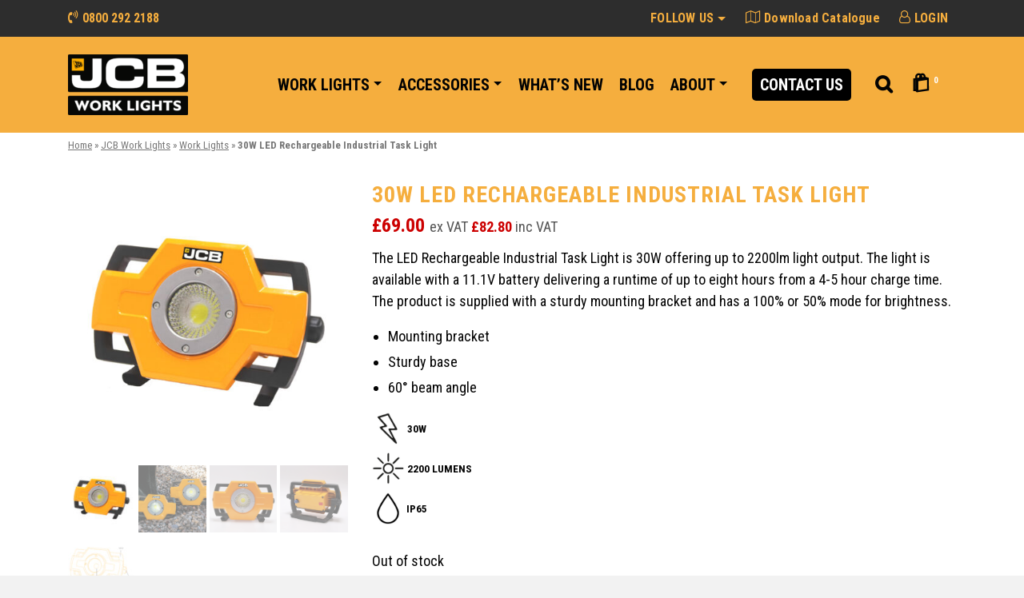

--- FILE ---
content_type: text/html; charset=UTF-8
request_url: https://jcbworklights.com/shop/jcb-lights/work-lights/30w-led-rechargeable-industrial-task-light
body_size: 29579
content:
<!DOCTYPE html>
<html class="no-js" lang="en-GB" itemtype="https://schema.org/Blog" itemscope>
<head>
	<meta charset="UTF-8">
	<link rel="profile" href="https://gmpg.org/xfn/11">
	<meta name="viewport" content="width=device-width, initial-scale=1.0">
	<meta http-equiv="X-UA-Compatible" content="IE=edge">
	<script
				type="text/javascript"
				src="https://app.termly.io/resource-blocker/4a8ab28a-b867-43f8-ba66-40b6fbcfe825?autoBlock=on">
			</script><script>(function(html){html.className = html.className.replace(/\bno-js\b/,'js')})(document.documentElement);</script>
<meta name='robots' content='index, follow, max-image-preview:large, max-snippet:-1, max-video-preview:-1' />

	<!-- This site is optimized with the Yoast SEO plugin v26.8 - https://yoast.com/product/yoast-seo-wordpress/ -->
	<title>30W LED Rechargeable Industrial Task Light &#8211; JCB Work Lights</title>
	<link rel="canonical" href="https://jcbworklights.com/shop/jcb-lights/work-lights/30w-led-rechargeable-industrial-task-light" />
	<meta property="og:locale" content="en_GB" />
	<meta property="og:type" content="article" />
	<meta property="og:title" content="30W LED Rechargeable Industrial Task Light &#8211; JCB Work Lights" />
	<meta property="og:description" content="The LED Rechargeable Industrial Task Light is 30W offering up to 2200lm light output. The light is available with a 11.1V battery delivering a runtime of up to eight hours from a 4-5 hour charge time. The product is supplied with a sturdy mounting bracket and has a 100% or 50% mode for brightness.   Mounting bracket  Sturdy base  60° beam angle   30W  2200 LUMENS  IP65&hellip; Read More" />
	<meta property="og:url" content="https://jcbworklights.com/shop/jcb-lights/work-lights/30w-led-rechargeable-industrial-task-light" />
	<meta property="og:site_name" content="JCB Work Lights" />
	<meta property="article:modified_time" content="2023-04-15T13:18:32+00:00" />
	<meta property="og:image" content="https://jcbworklights.com/wp-content/uploads/2020/01/JCB-IT30-30W-LED-Rechargeable-Industrial-Task-Light.jpg" />
	<meta property="og:image:width" content="1500" />
	<meta property="og:image:height" content="1500" />
	<meta property="og:image:type" content="image/jpeg" />
	<meta name="twitter:card" content="summary_large_image" />
	<script type="application/ld+json" class="yoast-schema-graph">{"@context":"https://schema.org","@graph":[{"@type":"WebPage","@id":"https://jcbworklights.com/shop/jcb-lights/work-lights/30w-led-rechargeable-industrial-task-light","url":"https://jcbworklights.com/shop/jcb-lights/work-lights/30w-led-rechargeable-industrial-task-light","name":"30W LED Rechargeable Industrial Task Light &#8211; JCB Work Lights","isPartOf":{"@id":"https://jcbworklights.com/#website"},"primaryImageOfPage":{"@id":"https://jcbworklights.com/shop/jcb-lights/work-lights/30w-led-rechargeable-industrial-task-light#primaryimage"},"image":{"@id":"https://jcbworklights.com/shop/jcb-lights/work-lights/30w-led-rechargeable-industrial-task-light#primaryimage"},"thumbnailUrl":"https://jcbworklights.com/wp-content/uploads/2020/01/JCB-IT30-30W-LED-Rechargeable-Industrial-Task-Light.jpg","datePublished":"2020-01-30T12:53:36+00:00","dateModified":"2023-04-15T13:18:32+00:00","breadcrumb":{"@id":"https://jcbworklights.com/shop/jcb-lights/work-lights/30w-led-rechargeable-industrial-task-light#breadcrumb"},"inLanguage":"en-GB","potentialAction":[{"@type":"ReadAction","target":["https://jcbworklights.com/shop/jcb-lights/work-lights/30w-led-rechargeable-industrial-task-light"]}]},{"@type":"ImageObject","inLanguage":"en-GB","@id":"https://jcbworklights.com/shop/jcb-lights/work-lights/30w-led-rechargeable-industrial-task-light#primaryimage","url":"https://jcbworklights.com/wp-content/uploads/2020/01/JCB-IT30-30W-LED-Rechargeable-Industrial-Task-Light.jpg","contentUrl":"https://jcbworklights.com/wp-content/uploads/2020/01/JCB-IT30-30W-LED-Rechargeable-Industrial-Task-Light.jpg","width":1500,"height":1500,"caption":"JCB-IT30 (a30W LED Rechargeable Industrial Task Light) [product photograph]"},{"@type":"BreadcrumbList","@id":"https://jcbworklights.com/shop/jcb-lights/work-lights/30w-led-rechargeable-industrial-task-light#breadcrumb","itemListElement":[{"@type":"ListItem","position":1,"name":"Home","item":"https://jcbworklights.com/"},{"@type":"ListItem","position":2,"name":"Products","item":"https://jcbworklights.com/products"},{"@type":"ListItem","position":3,"name":"30W LED Rechargeable Industrial Task Light"}]},{"@type":"WebSite","@id":"https://jcbworklights.com/#website","url":"https://jcbworklights.com/","name":"JCB Lighting","description":"MANUFACTURE AND SELL JCB WORK LIGHTS UNDER LICENSE FROM J.C. BAMFORD EXCAVATORS LTD.","publisher":{"@id":"https://jcbworklights.com/#organization"},"potentialAction":[{"@type":"SearchAction","target":{"@type":"EntryPoint","urlTemplate":"https://jcbworklights.com/?s={search_term_string}"},"query-input":{"@type":"PropertyValueSpecification","valueRequired":true,"valueName":"search_term_string"}}],"inLanguage":"en-GB"},{"@type":"Organization","@id":"https://jcbworklights.com/#organization","name":"JCB Lighting","url":"https://jcbworklights.com/","logo":{"@type":"ImageObject","inLanguage":"en-GB","@id":"https://jcbworklights.com/#/schema/logo/image/","url":"","contentUrl":"","caption":"JCB Lighting"},"image":{"@id":"https://jcbworklights.com/#/schema/logo/image/"}}]}</script>
	<!-- / Yoast SEO plugin. -->


<link rel='dns-prefetch' href='//www.googletagmanager.com' />
<link rel='dns-prefetch' href='//fonts.googleapis.com' />
<link rel="alternate" type="application/rss+xml" title="JCB Work Lights &raquo; Feed" href="https://jcbworklights.com/feed" />
<link rel="alternate" type="application/rss+xml" title="JCB Work Lights &raquo; Comments Feed" href="https://jcbworklights.com/comments/feed" />
<link rel="alternate" title="oEmbed (JSON)" type="application/json+oembed" href="https://jcbworklights.com/wp-json/oembed/1.0/embed?url=https%3A%2F%2Fjcbworklights.com%2Fshop%2Fjcb-lights%2Fwork-lights%2F30w-led-rechargeable-industrial-task-light" />
<link rel="alternate" title="oEmbed (XML)" type="text/xml+oembed" href="https://jcbworklights.com/wp-json/oembed/1.0/embed?url=https%3A%2F%2Fjcbworklights.com%2Fshop%2Fjcb-lights%2Fwork-lights%2F30w-led-rechargeable-industrial-task-light&#038;format=xml" />
<style id='wp-img-auto-sizes-contain-inline-css' type='text/css'>
img:is([sizes=auto i],[sizes^="auto," i]){contain-intrinsic-size:3000px 1500px}
/*# sourceURL=wp-img-auto-sizes-contain-inline-css */
</style>
<style id='wp-emoji-styles-inline-css' type='text/css'>

	img.wp-smiley, img.emoji {
		display: inline !important;
		border: none !important;
		box-shadow: none !important;
		height: 1em !important;
		width: 1em !important;
		margin: 0 0.07em !important;
		vertical-align: -0.1em !important;
		background: none !important;
		padding: 0 !important;
	}
/*# sourceURL=wp-emoji-styles-inline-css */
</style>
<style id='wp-block-library-inline-css' type='text/css'>
:root{--wp-block-synced-color:#7a00df;--wp-block-synced-color--rgb:122,0,223;--wp-bound-block-color:var(--wp-block-synced-color);--wp-editor-canvas-background:#ddd;--wp-admin-theme-color:#007cba;--wp-admin-theme-color--rgb:0,124,186;--wp-admin-theme-color-darker-10:#006ba1;--wp-admin-theme-color-darker-10--rgb:0,107,160.5;--wp-admin-theme-color-darker-20:#005a87;--wp-admin-theme-color-darker-20--rgb:0,90,135;--wp-admin-border-width-focus:2px}@media (min-resolution:192dpi){:root{--wp-admin-border-width-focus:1.5px}}.wp-element-button{cursor:pointer}:root .has-very-light-gray-background-color{background-color:#eee}:root .has-very-dark-gray-background-color{background-color:#313131}:root .has-very-light-gray-color{color:#eee}:root .has-very-dark-gray-color{color:#313131}:root .has-vivid-green-cyan-to-vivid-cyan-blue-gradient-background{background:linear-gradient(135deg,#00d084,#0693e3)}:root .has-purple-crush-gradient-background{background:linear-gradient(135deg,#34e2e4,#4721fb 50%,#ab1dfe)}:root .has-hazy-dawn-gradient-background{background:linear-gradient(135deg,#faaca8,#dad0ec)}:root .has-subdued-olive-gradient-background{background:linear-gradient(135deg,#fafae1,#67a671)}:root .has-atomic-cream-gradient-background{background:linear-gradient(135deg,#fdd79a,#004a59)}:root .has-nightshade-gradient-background{background:linear-gradient(135deg,#330968,#31cdcf)}:root .has-midnight-gradient-background{background:linear-gradient(135deg,#020381,#2874fc)}:root{--wp--preset--font-size--normal:16px;--wp--preset--font-size--huge:42px}.has-regular-font-size{font-size:1em}.has-larger-font-size{font-size:2.625em}.has-normal-font-size{font-size:var(--wp--preset--font-size--normal)}.has-huge-font-size{font-size:var(--wp--preset--font-size--huge)}.has-text-align-center{text-align:center}.has-text-align-left{text-align:left}.has-text-align-right{text-align:right}.has-fit-text{white-space:nowrap!important}#end-resizable-editor-section{display:none}.aligncenter{clear:both}.items-justified-left{justify-content:flex-start}.items-justified-center{justify-content:center}.items-justified-right{justify-content:flex-end}.items-justified-space-between{justify-content:space-between}.screen-reader-text{border:0;clip-path:inset(50%);height:1px;margin:-1px;overflow:hidden;padding:0;position:absolute;width:1px;word-wrap:normal!important}.screen-reader-text:focus{background-color:#ddd;clip-path:none;color:#444;display:block;font-size:1em;height:auto;left:5px;line-height:normal;padding:15px 23px 14px;text-decoration:none;top:5px;width:auto;z-index:100000}html :where(.has-border-color){border-style:solid}html :where([style*=border-top-color]){border-top-style:solid}html :where([style*=border-right-color]){border-right-style:solid}html :where([style*=border-bottom-color]){border-bottom-style:solid}html :where([style*=border-left-color]){border-left-style:solid}html :where([style*=border-width]){border-style:solid}html :where([style*=border-top-width]){border-top-style:solid}html :where([style*=border-right-width]){border-right-style:solid}html :where([style*=border-bottom-width]){border-bottom-style:solid}html :where([style*=border-left-width]){border-left-style:solid}html :where(img[class*=wp-image-]){height:auto;max-width:100%}:where(figure){margin:0 0 1em}html :where(.is-position-sticky){--wp-admin--admin-bar--position-offset:var(--wp-admin--admin-bar--height,0px)}@media screen and (max-width:600px){html :where(.is-position-sticky){--wp-admin--admin-bar--position-offset:0px}}

/*# sourceURL=wp-block-library-inline-css */
</style><link rel='stylesheet' id='wc-blocks-style-css' href='https://jcbworklights.com/wp-content/plugins/woocommerce/assets/client/blocks/wc-blocks.css?ver=wc-10.4.3' type='text/css' media='all' />
<style id='global-styles-inline-css' type='text/css'>
:root{--wp--preset--aspect-ratio--square: 1;--wp--preset--aspect-ratio--4-3: 4/3;--wp--preset--aspect-ratio--3-4: 3/4;--wp--preset--aspect-ratio--3-2: 3/2;--wp--preset--aspect-ratio--2-3: 2/3;--wp--preset--aspect-ratio--16-9: 16/9;--wp--preset--aspect-ratio--9-16: 9/16;--wp--preset--color--black: #000;--wp--preset--color--cyan-bluish-gray: #abb8c3;--wp--preset--color--white: #fff;--wp--preset--color--pale-pink: #f78da7;--wp--preset--color--vivid-red: #cf2e2e;--wp--preset--color--luminous-vivid-orange: #ff6900;--wp--preset--color--luminous-vivid-amber: #fcb900;--wp--preset--color--light-green-cyan: #7bdcb5;--wp--preset--color--vivid-green-cyan: #00d084;--wp--preset--color--pale-cyan-blue: #8ed1fc;--wp--preset--color--vivid-cyan-blue: #0693e3;--wp--preset--color--vivid-purple: #9b51e0;--wp--preset--color--ascend-primary: #f5ae3e;--wp--preset--color--ascend-primary-light: #ffc252;--wp--preset--color--very-light-gray: #eee;--wp--preset--color--very-dark-gray: #444;--wp--preset--gradient--vivid-cyan-blue-to-vivid-purple: linear-gradient(135deg,rgb(6,147,227) 0%,rgb(155,81,224) 100%);--wp--preset--gradient--light-green-cyan-to-vivid-green-cyan: linear-gradient(135deg,rgb(122,220,180) 0%,rgb(0,208,130) 100%);--wp--preset--gradient--luminous-vivid-amber-to-luminous-vivid-orange: linear-gradient(135deg,rgb(252,185,0) 0%,rgb(255,105,0) 100%);--wp--preset--gradient--luminous-vivid-orange-to-vivid-red: linear-gradient(135deg,rgb(255,105,0) 0%,rgb(207,46,46) 100%);--wp--preset--gradient--very-light-gray-to-cyan-bluish-gray: linear-gradient(135deg,rgb(238,238,238) 0%,rgb(169,184,195) 100%);--wp--preset--gradient--cool-to-warm-spectrum: linear-gradient(135deg,rgb(74,234,220) 0%,rgb(151,120,209) 20%,rgb(207,42,186) 40%,rgb(238,44,130) 60%,rgb(251,105,98) 80%,rgb(254,248,76) 100%);--wp--preset--gradient--blush-light-purple: linear-gradient(135deg,rgb(255,206,236) 0%,rgb(152,150,240) 100%);--wp--preset--gradient--blush-bordeaux: linear-gradient(135deg,rgb(254,205,165) 0%,rgb(254,45,45) 50%,rgb(107,0,62) 100%);--wp--preset--gradient--luminous-dusk: linear-gradient(135deg,rgb(255,203,112) 0%,rgb(199,81,192) 50%,rgb(65,88,208) 100%);--wp--preset--gradient--pale-ocean: linear-gradient(135deg,rgb(255,245,203) 0%,rgb(182,227,212) 50%,rgb(51,167,181) 100%);--wp--preset--gradient--electric-grass: linear-gradient(135deg,rgb(202,248,128) 0%,rgb(113,206,126) 100%);--wp--preset--gradient--midnight: linear-gradient(135deg,rgb(2,3,129) 0%,rgb(40,116,252) 100%);--wp--preset--font-size--small: 13px;--wp--preset--font-size--medium: 20px;--wp--preset--font-size--large: 36px;--wp--preset--font-size--x-large: 42px;--wp--preset--spacing--20: 0.44rem;--wp--preset--spacing--30: 0.67rem;--wp--preset--spacing--40: 1rem;--wp--preset--spacing--50: 1.5rem;--wp--preset--spacing--60: 2.25rem;--wp--preset--spacing--70: 3.38rem;--wp--preset--spacing--80: 5.06rem;--wp--preset--shadow--natural: 6px 6px 9px rgba(0, 0, 0, 0.2);--wp--preset--shadow--deep: 12px 12px 50px rgba(0, 0, 0, 0.4);--wp--preset--shadow--sharp: 6px 6px 0px rgba(0, 0, 0, 0.2);--wp--preset--shadow--outlined: 6px 6px 0px -3px rgb(255, 255, 255), 6px 6px rgb(0, 0, 0);--wp--preset--shadow--crisp: 6px 6px 0px rgb(0, 0, 0);}:where(.is-layout-flex){gap: 0.5em;}:where(.is-layout-grid){gap: 0.5em;}body .is-layout-flex{display: flex;}.is-layout-flex{flex-wrap: wrap;align-items: center;}.is-layout-flex > :is(*, div){margin: 0;}body .is-layout-grid{display: grid;}.is-layout-grid > :is(*, div){margin: 0;}:where(.wp-block-columns.is-layout-flex){gap: 2em;}:where(.wp-block-columns.is-layout-grid){gap: 2em;}:where(.wp-block-post-template.is-layout-flex){gap: 1.25em;}:where(.wp-block-post-template.is-layout-grid){gap: 1.25em;}.has-black-color{color: var(--wp--preset--color--black) !important;}.has-cyan-bluish-gray-color{color: var(--wp--preset--color--cyan-bluish-gray) !important;}.has-white-color{color: var(--wp--preset--color--white) !important;}.has-pale-pink-color{color: var(--wp--preset--color--pale-pink) !important;}.has-vivid-red-color{color: var(--wp--preset--color--vivid-red) !important;}.has-luminous-vivid-orange-color{color: var(--wp--preset--color--luminous-vivid-orange) !important;}.has-luminous-vivid-amber-color{color: var(--wp--preset--color--luminous-vivid-amber) !important;}.has-light-green-cyan-color{color: var(--wp--preset--color--light-green-cyan) !important;}.has-vivid-green-cyan-color{color: var(--wp--preset--color--vivid-green-cyan) !important;}.has-pale-cyan-blue-color{color: var(--wp--preset--color--pale-cyan-blue) !important;}.has-vivid-cyan-blue-color{color: var(--wp--preset--color--vivid-cyan-blue) !important;}.has-vivid-purple-color{color: var(--wp--preset--color--vivid-purple) !important;}.has-black-background-color{background-color: var(--wp--preset--color--black) !important;}.has-cyan-bluish-gray-background-color{background-color: var(--wp--preset--color--cyan-bluish-gray) !important;}.has-white-background-color{background-color: var(--wp--preset--color--white) !important;}.has-pale-pink-background-color{background-color: var(--wp--preset--color--pale-pink) !important;}.has-vivid-red-background-color{background-color: var(--wp--preset--color--vivid-red) !important;}.has-luminous-vivid-orange-background-color{background-color: var(--wp--preset--color--luminous-vivid-orange) !important;}.has-luminous-vivid-amber-background-color{background-color: var(--wp--preset--color--luminous-vivid-amber) !important;}.has-light-green-cyan-background-color{background-color: var(--wp--preset--color--light-green-cyan) !important;}.has-vivid-green-cyan-background-color{background-color: var(--wp--preset--color--vivid-green-cyan) !important;}.has-pale-cyan-blue-background-color{background-color: var(--wp--preset--color--pale-cyan-blue) !important;}.has-vivid-cyan-blue-background-color{background-color: var(--wp--preset--color--vivid-cyan-blue) !important;}.has-vivid-purple-background-color{background-color: var(--wp--preset--color--vivid-purple) !important;}.has-black-border-color{border-color: var(--wp--preset--color--black) !important;}.has-cyan-bluish-gray-border-color{border-color: var(--wp--preset--color--cyan-bluish-gray) !important;}.has-white-border-color{border-color: var(--wp--preset--color--white) !important;}.has-pale-pink-border-color{border-color: var(--wp--preset--color--pale-pink) !important;}.has-vivid-red-border-color{border-color: var(--wp--preset--color--vivid-red) !important;}.has-luminous-vivid-orange-border-color{border-color: var(--wp--preset--color--luminous-vivid-orange) !important;}.has-luminous-vivid-amber-border-color{border-color: var(--wp--preset--color--luminous-vivid-amber) !important;}.has-light-green-cyan-border-color{border-color: var(--wp--preset--color--light-green-cyan) !important;}.has-vivid-green-cyan-border-color{border-color: var(--wp--preset--color--vivid-green-cyan) !important;}.has-pale-cyan-blue-border-color{border-color: var(--wp--preset--color--pale-cyan-blue) !important;}.has-vivid-cyan-blue-border-color{border-color: var(--wp--preset--color--vivid-cyan-blue) !important;}.has-vivid-purple-border-color{border-color: var(--wp--preset--color--vivid-purple) !important;}.has-vivid-cyan-blue-to-vivid-purple-gradient-background{background: var(--wp--preset--gradient--vivid-cyan-blue-to-vivid-purple) !important;}.has-light-green-cyan-to-vivid-green-cyan-gradient-background{background: var(--wp--preset--gradient--light-green-cyan-to-vivid-green-cyan) !important;}.has-luminous-vivid-amber-to-luminous-vivid-orange-gradient-background{background: var(--wp--preset--gradient--luminous-vivid-amber-to-luminous-vivid-orange) !important;}.has-luminous-vivid-orange-to-vivid-red-gradient-background{background: var(--wp--preset--gradient--luminous-vivid-orange-to-vivid-red) !important;}.has-very-light-gray-to-cyan-bluish-gray-gradient-background{background: var(--wp--preset--gradient--very-light-gray-to-cyan-bluish-gray) !important;}.has-cool-to-warm-spectrum-gradient-background{background: var(--wp--preset--gradient--cool-to-warm-spectrum) !important;}.has-blush-light-purple-gradient-background{background: var(--wp--preset--gradient--blush-light-purple) !important;}.has-blush-bordeaux-gradient-background{background: var(--wp--preset--gradient--blush-bordeaux) !important;}.has-luminous-dusk-gradient-background{background: var(--wp--preset--gradient--luminous-dusk) !important;}.has-pale-ocean-gradient-background{background: var(--wp--preset--gradient--pale-ocean) !important;}.has-electric-grass-gradient-background{background: var(--wp--preset--gradient--electric-grass) !important;}.has-midnight-gradient-background{background: var(--wp--preset--gradient--midnight) !important;}.has-small-font-size{font-size: var(--wp--preset--font-size--small) !important;}.has-medium-font-size{font-size: var(--wp--preset--font-size--medium) !important;}.has-large-font-size{font-size: var(--wp--preset--font-size--large) !important;}.has-x-large-font-size{font-size: var(--wp--preset--font-size--x-large) !important;}
/*# sourceURL=global-styles-inline-css */
</style>

<style id='classic-theme-styles-inline-css' type='text/css'>
/*! This file is auto-generated */
.wp-block-button__link{color:#fff;background-color:#32373c;border-radius:9999px;box-shadow:none;text-decoration:none;padding:calc(.667em + 2px) calc(1.333em + 2px);font-size:1.125em}.wp-block-file__button{background:#32373c;color:#fff;text-decoration:none}
/*# sourceURL=/wp-includes/css/classic-themes.min.css */
</style>
<link rel='stylesheet' id='cf-christmasification-css' href='https://jcbworklights.com/wp-content/plugins/christmasify/public/css/cf-christmasification-public.min.css?ver=1.0.7' type='text/css' media='all' />
<link rel='stylesheet' id='sow-social-media-buttons-flat-13b5acb7d75d-css' href='https://jcbworklights.com/wp-content/uploads/siteorigin-widgets/sow-social-media-buttons-flat-13b5acb7d75d.css?ver=6.9' type='text/css' media='all' />
<style id='woocommerce-inline-inline-css' type='text/css'>
.woocommerce form .form-row .required { visibility: visible; }
/*# sourceURL=woocommerce-inline-inline-css */
</style>
<link rel='stylesheet' id='wpsl-styles-css' href='https://jcbworklights.com/wp-content/plugins/wp-store-locator/css/styles.min.css?ver=2.2.261' type='text/css' media='all' />
<link rel='stylesheet' id='gateway-css' href='https://jcbworklights.com/wp-content/plugins/woocommerce-paypal-payments/modules/ppcp-button/assets/css/gateway.css?ver=3.3.2' type='text/css' media='all' />
<link rel='stylesheet' id='wc-ppcp-applepay-css' href='https://jcbworklights.com/wp-content/plugins/woocommerce-paypal-payments/modules/ppcp-applepay/assets/css/styles.css?ver=3.3.2' type='text/css' media='all' />
<link rel='stylesheet' id='wc-ppcp-googlepay-css' href='https://jcbworklights.com/wp-content/plugins/woocommerce-paypal-payments/modules/ppcp-googlepay/assets/css/styles.css?ver=3.3.2' type='text/css' media='all' />
<link rel='stylesheet' id='kadence_slider_css-css' href='https://jcbworklights.com/wp-content/plugins/kadence-slider/css/ksp.css?ver=2.3.6' type='text/css' media='all' />
<link rel='stylesheet' id='ascend_main-css' href='https://jcbworklights.com/wp-content/themes/ascend_premium/assets/css/ascend.css?ver=1.9.32' type='text/css' media='all' />
<link rel='stylesheet' id='ascend_woo-css' href='https://jcbworklights.com/wp-content/themes/ascend_premium/assets/css/ascend_woo.css?ver=1.9.32' type='text/css' media='all' />
<link rel='stylesheet' id='ascend_select2-css' href='https://jcbworklights.com/wp-content/themes/ascend_premium/assets/css/ascend_select2.css?ver=1.9.32' type='text/css' media='all' />
<link rel='stylesheet' id='ascend_posttype-css' href='https://jcbworklights.com/wp-content/themes/ascend_premium/assets/css/ascend_posttype.css?ver=1.9.32' type='text/css' media='all' />
<link rel='stylesheet' id='ascend_pb-css' href='https://jcbworklights.com/wp-content/themes/ascend_premium/assets/css/ascend_pb.css?ver=1.9.32' type='text/css' media='all' />
<link rel='stylesheet' id='ascend_icons-css' href='https://jcbworklights.com/wp-content/themes/ascend_premium/assets/css/ascend_icons.css?ver=1.9.32' type='text/css' media='all' />
<link rel='stylesheet' id='kadence_child-css' href='https://jcbworklights.com/wp-content/themes/JCB_Lighting/style.css?ver=1.0.0' type='text/css' media='all' />
<link rel='stylesheet' id='redux-google-fonts-ascend-css' href='https://fonts.googleapis.com/css?family=Source+Sans+Pro%3A600%7CRoboto+Condensed%3A300%2C400%2C700%2C300italic%2C400italic%2C700italic&#038;subset=latin&#038;ver=6.9' type='text/css' media='all' />
<script type="text/javascript" src="https://jcbworklights.com/wp-includes/js/jquery/jquery.min.js?ver=3.7.1" id="jquery-core-js"></script>
<script type="text/javascript" src="https://jcbworklights.com/wp-content/plugins/coming-soon-for-woocommerce/assets/js/coming-soon-wc.js?ver=1.1.0" id="coming_soon_wc_script-js"></script>
<script type="text/javascript" src="https://jcbworklights.com/wp-includes/js/jquery/jquery-migrate.min.js?ver=3.4.1" id="jquery-migrate-js"></script>
<script type="text/javascript" src="https://jcbworklights.com/wp-content/plugins/woocommerce/assets/js/jquery-blockui/jquery.blockUI.min.js?ver=2.7.0-wc.10.4.3" id="wc-jquery-blockui-js" defer="defer" data-wp-strategy="defer"></script>
<script type="text/javascript" id="wc-add-to-cart-js-extra">
/* <![CDATA[ */
var wc_add_to_cart_params = {"ajax_url":"/wp-admin/admin-ajax.php","wc_ajax_url":"/?wc-ajax=%%endpoint%%","i18n_view_cart":"View basket","cart_url":"https://jcbworklights.com/basket","is_cart":"","cart_redirect_after_add":"no"};
//# sourceURL=wc-add-to-cart-js-extra
/* ]]> */
</script>
<script type="text/javascript" src="https://jcbworklights.com/wp-content/plugins/woocommerce/assets/js/frontend/add-to-cart.min.js?ver=10.4.3" id="wc-add-to-cart-js" defer="defer" data-wp-strategy="defer"></script>
<script type="text/javascript" src="https://jcbworklights.com/wp-content/plugins/woocommerce/assets/js/flexslider/jquery.flexslider.min.js?ver=2.7.2-wc.10.4.3" id="wc-flexslider-js" defer="defer" data-wp-strategy="defer"></script>
<script type="text/javascript" id="wc-single-product-js-extra">
/* <![CDATA[ */
var wc_single_product_params = {"i18n_required_rating_text":"Please select a rating","i18n_rating_options":["1 of 5 stars","2 of 5 stars","3 of 5 stars","4 of 5 stars","5 of 5 stars"],"i18n_product_gallery_trigger_text":"View full-screen image gallery","review_rating_required":"yes","flexslider":{"rtl":false,"animation":"slide","smoothHeight":true,"directionNav":false,"controlNav":"thumbnails","slideshow":false,"animationSpeed":500,"animationLoop":false,"allowOneSlide":false},"zoom_enabled":"","zoom_options":[],"photoswipe_enabled":"","photoswipe_options":{"shareEl":false,"closeOnScroll":false,"history":false,"hideAnimationDuration":0,"showAnimationDuration":0},"flexslider_enabled":"1"};
//# sourceURL=wc-single-product-js-extra
/* ]]> */
</script>
<script type="text/javascript" src="https://jcbworklights.com/wp-content/plugins/woocommerce/assets/js/frontend/single-product.min.js?ver=10.4.3" id="wc-single-product-js" defer="defer" data-wp-strategy="defer"></script>
<script type="text/javascript" src="https://jcbworklights.com/wp-content/plugins/woocommerce/assets/js/js-cookie/js.cookie.min.js?ver=2.1.4-wc.10.4.3" id="wc-js-cookie-js" defer="defer" data-wp-strategy="defer"></script>
<script type="text/javascript" id="woocommerce-js-extra">
/* <![CDATA[ */
var woocommerce_params = {"ajax_url":"/wp-admin/admin-ajax.php","wc_ajax_url":"/?wc-ajax=%%endpoint%%","i18n_password_show":"Show password","i18n_password_hide":"Hide password"};
//# sourceURL=woocommerce-js-extra
/* ]]> */
</script>
<script type="text/javascript" src="https://jcbworklights.com/wp-content/plugins/woocommerce/assets/js/frontend/woocommerce.min.js?ver=10.4.3" id="woocommerce-js" defer="defer" data-wp-strategy="defer"></script>
<script type="text/javascript" src="https://jcbworklights.com/wp-includes/js/dist/hooks.min.js?ver=dd5603f07f9220ed27f1" id="wp-hooks-js"></script>
<script type="text/javascript" id="wpm-js-extra">
/* <![CDATA[ */
var wpm = {"ajax_url":"https://jcbworklights.com/wp-admin/admin-ajax.php","root":"https://jcbworklights.com/wp-json/","nonce_wp_rest":"2df97405d3","nonce_ajax":"6d36a48bcd"};
//# sourceURL=wpm-js-extra
/* ]]> */
</script>
<script type="text/javascript" src="https://jcbworklights.com/wp-content/plugins/woocommerce-google-adwords-conversion-tracking-tag/js/public/free/wpm-public.p1.min.js?ver=1.54.1" id="wpm-js"></script>

<!-- Google tag (gtag.js) snippet added by Site Kit -->
<!-- Google Analytics snippet added by Site Kit -->
<script type="text/javascript" src="https://www.googletagmanager.com/gtag/js?id=GT-WR9R3CL" id="google_gtagjs-js" async></script>
<script type="text/javascript" id="google_gtagjs-js-after">
/* <![CDATA[ */
window.dataLayer = window.dataLayer || [];function gtag(){dataLayer.push(arguments);}
gtag("set","linker",{"domains":["jcbworklights.com"]});
gtag("js", new Date());
gtag("set", "developer_id.dZTNiMT", true);
gtag("config", "GT-WR9R3CL");
//# sourceURL=google_gtagjs-js-after
/* ]]> */
</script>
<script type="text/javascript" src="https://jcbworklights.com/wp-content/themes/ascend_premium/assets/js/vendor/custom-modernizer-min.js?ver=1.9.32" id="modernizrc-js"></script>
<script type="text/javascript" src="https://jcbworklights.com/wp-content/plugins/woocommerce/assets/js/select2/select2.full.min.js?ver=4.0.3-wc.10.4.3" id="wc-select2-js" defer="defer" data-wp-strategy="defer"></script>
<link rel="https://api.w.org/" href="https://jcbworklights.com/wp-json/" /><link rel="alternate" title="JSON" type="application/json" href="https://jcbworklights.com/wp-json/wp/v2/product/5338" /><link rel="EditURI" type="application/rsd+xml" title="RSD" href="https://jcbworklights.com/xmlrpc.php?rsd" />
<meta name="generator" content="WordPress 6.9" />
<meta name="generator" content="WooCommerce 10.4.3" />
<link rel='shortlink' href='https://jcbworklights.com/?p=5338' />
<meta name="generator" content="Site Kit by Google 1.170.0" /><script type="text/javascript">var light_error = "The image could not be loaded.", light_of = "%curr% of %total%";</script><script type="text/javascript">
jQuery(window).load(function () {
jQuery('.filter-set > li > a').click( function () {
	jQuery(this).parents('#filters.in').collapse('hide');
});
});
</script>

<style type="text/css" id="kt-custom-css">a, .primary-color, .postlist article .entry-content a.more-link:hover,.widget_price_filter .price_slider_amount .button, .product .product_meta a:hover, .star-rating, .above-footer-widgets a:not(.button):hover, .sidebar a:not(.button):hover, .elementor-widget-sidebar a:not(.button):hover, .footerclass a:hover, .posttags a:hover, .tagcloud a:hover, .kt_bc_nomargin #kadbreadcrumbs a:hover, #kadbreadcrumbs a:hover, .wp-pagenavi a:hover, .woocommerce-pagination ul.page-numbers li a:hover, .woocommerce-pagination ul.page-numbers li span:hover, .has-ascend-primary-color {color:#f5ae3e;} .comment-content a:not(.button):hover, .entry-content p a:not(.button):not(.select2-choice):not([data-rel="lightbox"]):hover, .kt_product_toggle_outer .toggle_grid:hover, .kt_product_toggle_outer .toggle_list:hover, .kt_product_toggle_outer .toggle_grid.toggle_active, .kt_product_toggle_outer .toggle_list.toggle_active, .product .product_meta a, .product .woocommerce-tabs .wc-tabs > li.active > a, .product .woocommerce-tabs .wc-tabs > li.active > a:hover, .product .woocommerce-tabs .wc-tabs > li.active > a:focus, #payment ul.wc_payment_methods li.wc_payment_method input[type=radio]:first-child:checked+label, .kt-woo-account-nav .woocommerce-MyAccount-navigation ul li.is-active a, a.added_to_cart, .widget_pages ul li.kt-drop-toggle > .kt-toggle-sub, .widget_categories ul li.kt-drop-toggle > .kt-toggle-sub, .widget_product_categories ul li.kt-drop-toggle > .kt-toggle-sub, .widget_recent_entries ul li a:hover ~ .kt-toggle-sub, .widget_recent_comments ul li a:hover ~ .kt-toggle-sub, .widget_archive ul li a:hover ~ .kt-toggle-sub, .widget_pages ul li a:hover ~ .kt-toggle-sub, .widget_categories ul li a:hover ~ .kt-toggle-sub, .widget_meta ul li a:hover ~ .kt-toggle-sub, .widget_product_categories ul li a:hover ~ .kt-toggle-sub,.kt-tabs.kt-tabs-style2 > li > a:hover, .kt-tabs > li.active > a, .kt-tabs > li.active > a:hover, .kt-tabs > li.active > a:focus, .kt_bc_nomargin #kadbreadcrumbs a:hover, #kadbreadcrumbs a:hover, .footerclass .menu li a:hover, .widget_recent_entries ul li a:hover, .posttags a:hover, .tagcloud a:hover,.widget_recent_comments ul li a:hover, .widget_archive ul li a:hover, .widget_pages ul li a:hover, .widget_categories ul li a:hover, .widget_meta ul li a:hover, .widget_product_categories ul li a:hover, .box-icon-item .icon-container .icon-left-highlight,.box-icon-item .icon-container .icon-right-highlight, .widget_pages ul li.current-cat > a, .widget_categories ul li.current-cat > a, .widget_product_categories ul li.current-cat > a, #payment ul.wc_payment_methods li.wc_payment_method input[type=radio]:first-child:checked + label:before, .wp-pagenavi .current, .wp-pagenavi a:hover, .kt-mobile-header-toggle .kt-extras-label.header-underscore-icon, .woocommerce-pagination ul.page-numbers li a.current, .woocommerce-pagination ul.page-numbers li span.current, .woocommerce-pagination ul.page-numbers li a:hover, .woocommerce-pagination ul.page-numbers li span:hover, .widget_layered_nav ul li.chosen a, .widget_layered_nav_filters ul li a, .widget_rating_filter ul li.chosen a, .variations .kad_radio_variations label.selectedValue, .variations .kad_radio_variations label:hover{border-color:#f5ae3e;} .kt-header-extras span.kt-cart-total, .btn, .button, .submit, button, input[type="submit"], .portfolio-loop-image-container .portfolio-hover-item .portfolio-overlay-color, .kt_product_toggle_outer .toggle_grid.toggle_active, .kt_product_toggle_outer .toggle_list.toggle_active, .product .woocommerce-tabs .wc-tabs > li.active > a, .product .woocommerce-tabs .wc-tabs > li.active > a:hover, .product .woocommerce-tabs .wc-tabs > li.active > a:focus, .product .woocommerce-tabs .wc-tabs:before, .woocommerce-info, .woocommerce-message, .woocommerce-noreviews, p.no-comments, .widget_pages ul li ul li.current-cat > a:before, .widget_categories ul li ul li.current-cat > a:before, .widget_product_categories ul li ul li.current-cat > a:before, .widget_pages ul li ul li a:hover:before, .widget_categories ul li ul li a:hover:before, .widget_product_categories ul li ul li a:hover:before, .kadence_recent_posts a.posts_widget_readmore:hover:before, .kt-accordion > .panel h5:after, .kt-tabs:before, .image_menu_overlay, .kadence_social_widget a:hover, .kt-tabs > li.active > a, .kt-tabs > li.active > a:hover, .kt-tabs > li.active > a:focus, .widget_pages ul li.current-cat > .count, .widget_categories ul li.current-cat > .count, .widget_product_categories ul li.current-cat > .count, .widget_recent_entries ul li a:hover ~ .count, .widget_recent_comments ul li a:hover ~ .count, .widget_archive ul li a:hover ~ .count, .widget_pages ul li a:hover ~ .count, .widget_categories ul li a:hover ~ .count, .widget_meta ul li a:hover ~ .count, .widget_product_categories ul li a:hover ~ .count, #payment ul.wc_payment_methods li.wc_payment_method input[type=radio]:first-child:checked + label:before, .select2-results .select2-highlighted, .wp-pagenavi .current, .kt-header-extras span.kt-cart-total, .kt-mobile-header-toggle span.kt-cart-total, .woocommerce-pagination ul.page-numbers li a.current, .woocommerce-pagination ul.page-numbers li span.current,.widget_price_filter .ui-slider .ui-slider-handle, .widget_layered_nav ul li.chosen span.count, .widget_layered_nav_filters ul li span.count, .variations .kad_radio_variations label.selectedValue, .box-icon-item .menu-icon-read-more .read-more-highlight, .select2-container--default .select2-results__option--highlighted[aria-selected], p.demo_store, .has-ascend-primary-background-color {background:#f5ae3e;}@media (max-width: 767px){.filter-set li a.selected {background:#f5ae3e;}} .has-ascend-primary-light-color {color:#ffc252} .has-ascend-primary-light-background-color{ background-color: #ffc252}.kad-header-height {height:120px;}@media (max-width: 991px){.kt_mobile_slider {display:block;} .kt_desktop_slider {display:none;}}@media only screen and (max-device-width: 1024px) {.kt_mobile_slider {display:block;} .kt_desktop_slider {display:none;}}.kad-topbar-height {min-height:46px;}.kad-mobile-header-height {height:80px;}.headerclass, .mobile-headerclass, .kad-fixed-vertical-background-area{background: rgba(245, 174, 62, 1);}.titleclass .entry-title{font-size:24px;}@media (max-width: 768px) {.titleclass .entry-title{font-size:18px;}}.titleclass .subtitle{font-size:18px;}@media (max-width: 768px) {.titleclass .subtitle{font-size:16px;}}.titleclass .page-header  {height:140px;}@media (max-width: 768px) {.titleclass .page-header {height:100px;}}.product_item .product_archive_title {min-height:20px;}.second-navclass .sf-menu>li:after {background:#f5ae3e;}.kt-header-extras .kadence_social_widget a, .mobile-header-container .kt-mobile-header-toggle button {color:#030303;} button.mobile-navigation-toggle .kt-mnt span {background:#030303;} .kt-header-extras .kadence_social_widget a:hover{color:#fff;}.pop-modal-body .kt-woo-account-nav .kad-customer-name h5, .pop-modal-body .kt-woo-account-nav a, .pop-modal-body ul.product_list_widget li a:not(.remove), .pop-modal-body ul.product_list_widget {color:#030303;} .kt-mobile-menu form.search-form input[type="search"]::-webkit-input-placeholder {color:#030303;}.kt-mobile-menu form.search-form input[type="search"]:-ms-input-placeholder {color:#030303;}.kt-mobile-menu form.search-form input[type="search"]::-moz-placeholder {color:#030303;}.page-header {text-align:center;}.kt-header-extras #kad-head-cart-popup ul a:not(.remove), .kt-header-extras #kad-head-cart-popup ul .quantity, .kt-header-extras #kad-head-cart-popup ul li.empty, .kad-header-menu-inner .kt-header-extras .kt-woo-account-nav h5, .kad-relative-vertical-content .kt-header-extras .kt-woo-account-nav h5 {color:#f2f2f2;}.kt-post-author {display:none;}.sf-menu.sf-menu-normal>li.kt-lgmenu>ul>li>a:before, .sf-menu.sf-vertical>li.kt-lgmenu>ul>li>a:before {background: rgba(255,255,255,.1);}.kt-post-comments {display:none;}.mobile-top-icon-bar {min-height:36px;} .mobile-top-icon-bar a.top-icon-bar-link{line-height:36px;}.mobile-top-icon-bar a.top-icon-bar-link{font-size:16px;}.kt-post-date {display:none;}.container-fullwidth .entry-content .aligncenter[class^=wp-block] { max-width:1440px}.sf-dropdown-submenu .sf-with-ul { color: #FCB026 !important; font-weight: bold !important; }

/* 12.02.2020 */
/* CSS over-ride to hide empty filters (on Products page) */

.kt-data-filter-accessories { display: none !important; }
.kt-data-filter-work-lights { display: none !important; }

/* -- 7 June 2024 - added by Jane to style price suffix -- */
.woocommerce-Price-amount amount  { color: #CC0000 !important; }

small.woocommerce-price-suffix { 
color: #555555 !important;
font-weight: 500 !important;
font-size: 75% !important;
 }

.woocommerce-Price-amount bdi { color: #CC0000 !important; }

small.woocommerce-price-suffix .woocommerce-Price-amount bdi { 
color: #CC0000 !important;
font-weight: 600 !important;
 }

/* -- 7 June 2024 - added by Jane to style price suffix -- */</style>	<noscript><style>.woocommerce-product-gallery{ opacity: 1 !important; }</style></noscript>
	
<!-- START Pixel Manager for WooCommerce -->

		<script>

			window.wpmDataLayer = window.wpmDataLayer || {};
			window.wpmDataLayer = Object.assign(window.wpmDataLayer, {"cart":{},"cart_item_keys":{},"version":{"number":"1.54.1","pro":false,"eligible_for_updates":false,"distro":"fms","beta":false,"show":true},"pixels":{"google":{"linker":{"settings":null},"user_id":false,"ads":{"conversion_ids":{"AW-597274930":"4sjOCLml8t4BELLi5pwC"},"dynamic_remarketing":{"status":true,"id_type":"post_id","send_events_with_parent_ids":true},"google_business_vertical":"retail","phone_conversion_number":"","phone_conversion_label":""},"tag_id":"AW-597274930","tag_id_suppressed":[],"tag_gateway":{"measurement_path":""},"tcf_support":false,"consent_mode":{"is_active":false,"wait_for_update":500,"ads_data_redaction":false,"url_passthrough":true}}},"shop":{"list_name":"Product | 30W LED Rechargeable Industrial Task Light","list_id":"product_30w-led-rechargeable-industrial-task-light","page_type":"product","product_type":"simple","currency":"GBP","selectors":{"addToCart":[],"beginCheckout":[]},"order_duplication_prevention":true,"view_item_list_trigger":{"test_mode":false,"background_color":"green","opacity":0.5,"repeat":true,"timeout":1000,"threshold":0.8},"variations_output":true,"session_active":false},"page":{"id":5338,"title":"30W LED Rechargeable Industrial Task Light","type":"product","categories":[],"parent":{"id":0,"title":"30W LED Rechargeable Industrial Task Light","type":"product","categories":[]}},"general":{"user_logged_in":false,"scroll_tracking_thresholds":[],"page_id":5338,"exclude_domains":[],"server_2_server":{"active":false,"user_agent_exclude_patterns":[],"ip_exclude_list":[],"pageview_event_s2s":{"is_active":false,"pixels":[]}},"consent_management":{"explicit_consent":false},"lazy_load_pmw":false,"chunk_base_path":"https://jcbworklights.com/wp-content/plugins/woocommerce-google-adwords-conversion-tracking-tag/js/public/free/","modules":{"load_deprecated_functions":true}}});

		</script>

		
<!-- END Pixel Manager for WooCommerce -->
			<meta name="pm-dataLayer-meta" content="5338" class="wpmProductId"
				  data-id="5338">
					<script>
			(window.wpmDataLayer = window.wpmDataLayer || {}).products                = window.wpmDataLayer.products || {};
			window.wpmDataLayer.products[5338] = {"id":"5338","sku":"JCB-IT30","price":82.8,"brand":"","quantity":1,"dyn_r_ids":{"post_id":"5338","sku":"JCB-IT30","gpf":"woocommerce_gpf_5338","gla":"gla_5338"},"is_variable":false,"type":"simple","name":"30W LED Rechargeable Industrial Task Light","category":["Work Lights"],"is_variation":false};
					</script>
		<link rel="icon" href="https://jcbworklights.com/wp-content/uploads/2020/01/cropped-Siteicon-32x32.png" sizes="32x32" />
<link rel="icon" href="https://jcbworklights.com/wp-content/uploads/2020/01/cropped-Siteicon-192x192.png" sizes="192x192" />
<link rel="apple-touch-icon" href="https://jcbworklights.com/wp-content/uploads/2020/01/cropped-Siteicon-180x180.png" />
<meta name="msapplication-TileImage" content="https://jcbworklights.com/wp-content/uploads/2020/01/cropped-Siteicon-270x270.png" />
<style>
.coming_soon_wc_loop_wrapper img {
	position: static;
}
.coming_soon_wc_loop_wrapper .coming_soon_img {
	position: absolute;
	z-index: 1;
    left: 0;
    right: 0;
    top: 0;
    bottom: 0;
	background: url(https://jcbworklights.com/wp-content/plugins/coming-soon-for-woocommerce/assets/img/coming_soon_2.png) no-repeat left top;
	background-size: contain;
}

.coming_soon_wc_product_wrapper img {
	position: static;
}
.coming_soon_wc_product_wrapper .coming_soon_img {
	position: absolute;
	z-index: 1;
    left: 0;
    right: 0;
    top: 0;
    bottom: 0;
	background: url(https://jcbworklights.com/wp-content/plugins/coming-soon-for-woocommerce/assets/img/coming_soon_2.png) no-repeat left top;
	background-size: contain;
}
</style>		<style type="text/css" id="wp-custom-css">
			.mejs-container {
	background: #FFFFFF !important;
}

#mep_0 {
height: 300px;
}

.mejs-video  {
height: 300px;
}		</style>
		<style type="text/css" title="dynamic-css" class="options-output">.mobile-top-icon-bar a.top-icon-bar-link{color:#f5ae3e;}.mobile-top-icon-bar{background-color:#2d2d2d;}.topbarclass{font-weight:700;font-size:16px;}.titleclass{background-color:#ededed;background-image:url('https://jcbworklights.com/wp-content/uploads/2020/01/Slider-Background-reversed.png');}.titleclass .top-contain-title{color:#ffffff;}.titleclass .subtitle, .titleclass .page-header-inner #kadbreadcrumbs, .titleclass .page-header-inner #kadbreadcrumbs a{color:#ffffff;}.product_item .product_archive_title{font-family:"Source Sans Pro";text-transform:none;line-height:20px;letter-spacing:1.2px;font-weight:600;font-style:normal;color:#444444;font-size:15px;}.kad-topbar-flex-item, .kad-topbar-flex-item a, .kad-topbar-flex-item .kadence_social_widget a, .topbarclass .kt-woo-account-nav .kad-customer-name h5, .topbarclass .kt-mini-cart-refreash .total, #topbar .kt-header-extras p.woocommerce-mini-cart__empty-message{color:#f5ae3e;}.kad-topbar-flex-item a:hover{color:#ffffff;}.footerclass a, .footerclass, .footerclass h4, .footerclass h3, .footerclass h5{color:#f5ae3e;}.footerclass a:hover{color:#f5ae3e;}.footerclass .menu li a:hover{border-color:#f5ae3e;}.contentclass, .above-footer-widgets .widget-title span, .footer-widget-title span, .kt-title span, .sidebar .widget-title span{background-color:#ffffff;}.topbarclass, .topbarclass .sf-menu ul {background-color:#2d2d2d;}.footerclass, .footerclass .footer-widget-title span, body.body-style-bubbled .footerclass .footer-widget-title span{background-color:#2d2d2d;}.footerbase{background-color:#000000;}body{background-color:#f2f2f2;}h1, .h1class{font-family:"Roboto Condensed";line-height:32px;letter-spacing:1px;font-weight:700;font-style:normal;color:#f5ae3e;font-size:28px;}h2, .h2class{font-family:"Roboto Condensed";line-height:32px;letter-spacing:1px;font-weight:normal;font-style:normal;color:#f5ae3e;font-size:28px;}h3{font-family:"Roboto Condensed";line-height:32px;font-weight:400;font-style:normal;color:#f5ae3e;font-size:28px;}h4{font-family:"Roboto Condensed";line-height:40px;letter-spacing:1px;font-weight:400;font-style:normal;color:#f5ae3e;font-size:28px;}h5{font-family:"Roboto Condensed";line-height:20px;letter-spacing:1px;font-weight:700;font-style:normal;color:#f5ae3e;font-size:16px;}.titleclass .subtitle{font-family:"Roboto Condensed";letter-spacing:1.0px;font-weight:400;font-style:normal;}body{font-family:"Roboto Condensed";line-height:32px;letter-spacing:0px;font-weight:400;font-style:normal;color:#030303;font-size:18px;}.nav-main ul.sf-menu > li > a, .kad-header-menu-inner .kt-header-extras ul.sf-menu > li > a, .kad-header-menu-inner .kt-header-extras .kt-extras-label [class*="kt-icon-"], .kt-header-extras .sf-vertical > li > a{font-family:"Roboto Condensed";text-transform:uppercase;line-height:20px;letter-spacing:0px;font-weight:700;font-style:normal;color:#030303;font-size:20px;}.nav-main ul.sf-menu > li > a:hover, .nav-main ul.sf-menu > li.sfHover > a, .kt-header-extras .sf-vertical > li > a:hover{color:#ffffff;}button.mobile-navigation-toggle:hover .kt-mnt span{background:#ffffff;}.nav-main ul.sf-menu > li.current-menu-item > a{color:#ffffff;}.second-navclass .sf-menu > li > a{font-family:"Roboto Condensed";text-transform:uppercase;line-height:30px;letter-spacing:.2px;font-weight:400;font-style:normal;color:#f5ae3e;font-size:24px;}.nav-main ul.sf-menu ul, .nav-main ul.sf-menu ul a, .second-navclass ul.sf-menu ul a,  .kad-header-menu-inner .kt-header-extras ul.sf-menu ul, .kad-relative-vertical-content .kt-header-extras ul.sf-menu ul,.second-navclass .sf-menu > li.kt-lgmenu > ul, .nav-main .sf-menu > li.kt-lgmenu > ul{background:#2d2d2d;}.nav-main ul.sf-menu ul, .second-navclass ul.sf-menu ul,  .kad-header-menu-inner .kt-header-extras ul.sf-menu ul,.kad-relative-vertical-content .kt-header-extras ul.sf-menu ul, .kad-relative-vertical-content .nav-main .sf-vertical ul{border-color:#2d2d2d;}.nav-main .sf-menu.sf-menu-normal > li > ul:before, .second-navclass .sf-menu.sf-menu-normal > li > ul:before,  .kad-header-menu-inner .kt-header-extras ul.sf-menu > li > ul:before {border-bottom-color:#2d2d2d;}.nav-main ul.sf-menu ul a, .second-navclass ul.sf-menu ul a, .kad-header-menu-inner .kt-header-extras .kt-woo-account-nav a, .kad-relative-vertical-content .kt-header-extras .kt-woo-account-nav a, .kt-header-extras p.woocommerce-mini-cart__empty-message{font-family:"Roboto Condensed";line-height:24px;letter-spacing:.2px;font-weight:400;color:#f2f2f2;font-size:16px;}.nav-main ul.sf-menu ul a:hover, .nav-main ul.sf-menu > li:not(.kt-lgmenu) ul li.sfHover > a, .nav-main ul.sf-menu ul li.current-menu-item > a, .second-navclass ul.sf-menu ul a:hover, .second-navclass ul.sf-menu li:not(.kt-lgmenu) ul li.sfHover > a, .second-navclass ul.sf-menu ul li.current-menu-item > a, .kad-header-menu-inner .kt-header-extras .kt-woo-account-nav a:hover, body.woocommerce-account .kad-header-menu-inner .kt-header-extras .kt-woo-account-nav li.is-active a, .kad-relative-vertical-content  .kt-header-extras .kt-woo-account-nav a:hover, body.woocommerce-account .kad-relative-vertical-content  .kt-header-extras .kt-woo-account-nav li.is-active a{color:#ffffff;}.nav-main ul.sf-menu ul a:hover, .nav-main ul.sf-menu > li:not(.kt-lgmenu) ul li.sfHover > a, .nav-main ul.sf-menu ul li.current-menu-item > a, .second-navclass ul.sf-menu ul a:hover, .second-navclass ul.sf-menu > li:not(.kt-lgmenu) ul li.sfHover > a, .second-navclass ul.sf-menu ul li.current-menu-item > a, .kad-header-menu-inner .kt-header-extras .kt-woo-account-nav a:hover, body.woocommerce-account .kad-header-menu-inner .kt-header-extras .kt-woo-account-nav li.is-active a, .kad-relative-vertical-content  .kt-header-extras .kt-woo-account-nav a:hover, body.woocommerce-account .kad-relative-vertical-content  .kt-header-extras .kt-woo-account-nav li.is-active a{background:#000000;}.mfp-slide #kt-mobile-menu, .mfp-slide #kt-mobile-cart, .mfp-slide #kt-mobile-account{background-color:#f5ae3e;}.kad-mobile-nav li a, .kad-mobile-nav li,.kt-mobile-menu form.search-form input[type="search"].search-field, .kt-mobile-menu form.search-form .search-submit,.mfp-slide #kt-mobile-account, .mfp-slide #kt-mobile-cart{font-family:"Roboto Condensed";line-height:24px;letter-spacing:.2px;font-weight:700;font-style:normal;color:#030303;font-size:20px;}.kt_bc_nomargin #kadbreadcrumbs{background-color:transparent;}</style><link rel='stylesheet' id='so-css-ascend_premium-css' href='https://jcbworklights.com/wp-content/uploads/so-css/so-css-ascend_premium.css?ver=1757944067' type='text/css' media='all' />
<link rel='stylesheet' id='sow-social-media-buttons-flat-ae059422ac32-css' href='https://jcbworklights.com/wp-content/uploads/siteorigin-widgets/sow-social-media-buttons-flat-ae059422ac32.css?ver=6.9' type='text/css' media='all' />
<link rel='stylesheet' id='siteorigin-widget-icon-font-fontawesome-css' href='https://jcbworklights.com/wp-content/plugins/so-widgets-bundle/icons/fontawesome/style.css?ver=6.9' type='text/css' media='all' />
</head>
<body class="wp-singular product-template-default single single-product postid-5338 wp-embed-responsive wp-theme-ascend_premium wp-child-theme-JCB_Lighting theme-ascend_premium woocommerce woocommerce-page woocommerce-no-js kad-header-position-above kt-anchor-scroll kt-showsub-indicator kt-use-select2 kt-topbar-enabled kt-width-large body-style-normal none-trans-header not_ie">
		<div id="wrapper" class="container">
	<header id="kad-header-menu" class="headerclass-outer kt-header-position-above kt-header-layout-standard clearfix" data-sticky="header_top" data-shrink="1" data-start-height="120" data-shrink-height="90">
	<div class="outside-top-headerclass">
	<div class="kad-header-topbar-primary-outer">
 	<div id="topbar" class="topbarclass">
    <div class="container kad-topbar-height topbar-flex">
    	<div class="kt-topbar-left">
	    		<div class="kad-topbar-flex-item kad-topbar-widget-area kad-topbar-item-left">
	<div id="nav_menu-2" class="widget-1 widget-first kt-below-lg-widget-area widget_nav_menu"><div class="widget-inner"><ul id="menu-call-us" class="menu"><li class="menu-item menu-item-type-custom menu-item-object-custom menu-item-1671"><a href="tel:08002922188"><i class="kt-icon-volume-control-phone"></i><span>0800 292 2188</span></a></li>
</ul></div></div>	</div>
		    </div>
	    <div class="kt-topbar-right">
		            	<div class="kad-topbar-flex-item kad-topbar-menu kad-topbar-item-right">
             	<ul id="menu-topbar" class="sf-menu sf-menu-normal"><li class="menu-item menu-item-type-custom menu-item-object-custom menu-item-has-children menu-item-8052 kt-lgmenu kt-menu-column-2 sf-dropdown"><a>FOLLOW US</a>
<ul class="sub-menu sf-dropdown-menu dropdown">
	<li class="menu-item menu-item-type-custom menu-item-object-custom menu-item-8049 kt-hide-label"><a href="https://www.linkedin.com/company/jcb-worklights/"><i class="kt-icon-linkedin"></i><span>LinkedIn</span></a></li>
	<li class="menu-item menu-item-type-custom menu-item-object-custom menu-item-8050 kt-hide-label"><a href="https://www.instagram.com/jcb_worklights/"><i class="kt-icon-instagram"></i><span>Instagram</span></a></li>
	<li class="menu-item menu-item-type-custom menu-item-object-custom menu-item-8051 kt-hide-label"><a href="https://www.youtube.com/@JCBWorkLights/featured"><i class="kt-icon-youtube-play"></i><span>YouTube</span></a></li>
</ul>
</li>
<li class="menu-item menu-item-type-post_type menu-item-object-page menu-item-6619"><a href="https://jcbworklights.com/brochure"><i class="kt-icon-map-o"></i><span>Download Catalogue</span></a></li>
<li class="menu-item menu-item-type-custom menu-item-object-custom menu-item-7155"><a href="https://jcbworklights.com/my-account/edit-account"><i class="kt-icon-user-o"></i><span>LOGIN</span></a></li>
</ul>            </div>
   		    </div>
    </div> <!-- Close Container -->
</div>	<div class="outside-headerclass">
		<div class="kad-header-menu-outer headerclass">
		    <div class="kad-header-menu-inner container">
		    				        <div class="kad-header-flex kad-header-height">
			        	<div class="kad-left-header kt-header-flex-item">
			        		<div id="logo" class="logocase kad-header-height"><a class="brand logofont" href="https://jcbworklights.com/"><img src="https://jcbworklights.com/wp-content/uploads/2023/03/JCB-Work-Lights-logo-1000-150x76.png" width="150" height="76" srcset="https://jcbworklights.com/wp-content/uploads/2023/03/JCB-Work-Lights-logo-1000-150x76.png 150w, https://jcbworklights.com/wp-content/uploads/2023/03/JCB-Work-Lights-logo-1000-750x378.png 750w, https://jcbworklights.com/wp-content/uploads/2023/03/JCB-Work-Lights-logo-1000-768x387.png 768w, https://jcbworklights.com/wp-content/uploads/2023/03/JCB-Work-Lights-logo-1000-300x152.png 300w, https://jcbworklights.com/wp-content/uploads/2023/03/JCB-Work-Lights-logo-1000.png 1000w" sizes="(max-width: 150px) 100vw, 150px" class="ascend-logo" style="max-height:76px" alt="JCB Work Lights"></a></div>			           	</div> <!-- Close left header-->
			            <div class="kad-center-header kt-header-flex-item">
			            				<nav class="nav-main clearfix">
				<ul id="menu-main-menu-horizontal" class="sf-menu sf-menu-normal"><li class="menu-item menu-item-type-custom menu-item-object-custom menu-item-has-children menu-item-6842 sf-dropdown"><a href="/lighting-products/jcb-lights">WORK LIGHTS</a>
<ul class="sub-menu sf-dropdown-menu dropdown">
	<li class="menu-item menu-item-type-taxonomy menu-item-object-product_cat current-product-ancestor current-menu-parent current-product-parent menu-item-has-children menu-item-6870 sf-dropdown-submenu"><a href="https://jcbworklights.com/lighting-products/jcb-lights/work-lights">Work Lights</a>
	<ul class="sub-menu sf-dropdown-menu dropdown">
		<li class="menu-item menu-item-type-custom menu-item-object-custom menu-item-8528"><a href="/shop/jcb-lights/work-lights/360-area-light-hybrid-power-jcb-sl-konnect-360">360° AREA LIGHT</a></li>
		<li class="menu-item menu-item-type-custom menu-item-object-custom menu-item-6834"><a href="/shop/jcb-lights/work-lights/50w-led-rechargeable-industrial-task-light">50W LED RECHARGEABLE INDUSTRIAL TASK LIGHT</a></li>
		<li class="menu-item menu-item-type-custom menu-item-object-custom menu-item-6835"><a href="/shop/jcb-lights/work-lights/20w-led-rechargeable-power-light-2x-7-4v-batteries">20W LED RECHARGEABLE POWER LIGHT (2X 7.4V BATTERIES)</a></li>
		<li class="menu-item menu-item-type-custom menu-item-object-custom menu-item-6836"><a href="/shop/jcb-lights/work-lights/20w-led-rechargeable-floodlight-2x-7-4v-batteries">20W LED RECHARGEABLE FLOODLIGHT (2X 7.4V BATTERIES)</a></li>
		<li class="menu-item menu-item-type-custom menu-item-object-custom menu-item-6837"><a href="/shop/jcb-lights/work-lights/10w-led-rechargeable-power-light-2x-7-4v-batteries">10W LED RECHARGEABLE POWER LIGHT (2X 7.4V BATTERIES)</a></li>
		<li class="menu-item menu-item-type-custom menu-item-object-custom menu-item-6838"><a href="/shop/jcb-lights/work-lights/jcb-wl-clamp">TUFFCLAMP</a></li>
		<li class="menu-item menu-item-type-custom menu-item-object-custom menu-item-6839"><a href="/shop/jcb-lights/work-lights/tuffxone">TUFFXONE</a></li>
		<li class="menu-item menu-item-type-custom menu-item-object-custom menu-item-8925"><a href="/shop/jcb-lights/work-lights/task-lights/jcb-wl-storm">JCB STORM</a></li>
		<li class="menu-item menu-item-type-custom menu-item-object-custom menu-item-6840"><a href="/shop/jcb-lights/work-lights/jcb-wl-flextra">FLEXTRA</a></li>
		<li class="menu-item menu-item-type-custom menu-item-object-custom menu-item-8529"><a href="/shop/jcb-lights/work-lights/jcb-twin-inspector-1000-lumen-multi-torch-jcb-wl-twin-inspector">TWIN INSPECTOR</a></li>
		<li class="menu-item menu-item-type-custom menu-item-object-custom menu-item-6841"><a href="/shop/jcb-lights/work-lights/jcb-wl-pocket-ii">POCKET II</a></li>
		<li class="menu-item menu-item-type-post_type menu-item-object-product menu-item-6844"><a href="https://jcbworklights.com/shop/jcb-lights/work-lights/jcb-wl-palm">PALM</a></li>
		<li class="menu-item menu-item-type-custom menu-item-object-custom menu-item-6890"><a href="/shop/jcb-lights/work-lights/globe-light">GLOBE LIGHT</a></li>
		<li class="menu-item menu-item-type-custom menu-item-object-custom menu-item-6891"><a href="/shop/jcb-lights/work-lights/inspector">INSPECTOR</a></li>
		<li class="menu-item menu-item-type-custom menu-item-object-custom menu-item-6898"><a href="/shop/jcb-lights/work-lights/pocket">POCKET</a></li>
		<li class="menu-item menu-item-type-custom menu-item-object-custom menu-item-6900"><a href="/shop/jcb-lights/work-lights/jcb-wl-pocket-ii">POCKET II</a></li>
	</ul>
</li>
	<li class="menu-item menu-item-type-taxonomy menu-item-object-product_cat menu-item-has-children menu-item-6873 sf-dropdown-submenu"><a href="https://jcbworklights.com/lighting-products/jcb-lights/head-torches">Head Torches</a>
	<ul class="sub-menu sf-dropdown-menu dropdown">
		<li class="menu-item menu-item-type-custom menu-item-object-custom menu-item-6899"><a href="/shop/jcb-lights/head-torches/jcb-ht-xtra">XTRA</a></li>
	</ul>
</li>
	<li class="menu-item menu-item-type-taxonomy menu-item-object-product_cat menu-item-has-children menu-item-6861 sf-dropdown-submenu"><a href="https://jcbworklights.com/lighting-products/jcb-lights/site-lights">Site Lights</a>
	<ul class="sub-menu sf-dropdown-menu dropdown">
		<li class="menu-item menu-item-type-custom menu-item-object-custom menu-item-7700"><a href="/shop/jcb-lights/site-lights/jcb-konnect-4500-lumen-site-light">JCB KONNECT 4500 LUMEN SITE LIGHT</a></li>
		<li class="menu-item menu-item-type-custom menu-item-object-custom menu-item-7701"><a href="/shop/jcb-lights/site-lights/jcb-konnect-6500-lumen-site-light">JCB KONNECT 6500 LUMEN SITE LIGHT</a></li>
		<li class="menu-item menu-item-type-custom menu-item-object-custom menu-item-8926"><a href="https://jcbworklights.com/shop/featured-products/jcb-konnect-series/jcb-tri-fold-konnect-8400-lumen-tower-light">JCB-SL-TR-FOLD TOWER KONNECT &#8211; 8400 LUMEN</a></li>
		<li class="menu-item menu-item-type-custom menu-item-object-custom menu-item-8927"><a href="/shop/featured-products/jcb-konnect-series/jcb-sl-duo-fold-konnect-6000-lumen-tower-light">JCB-SL-DUO-FOLD KONNECT – 6000 LUMEN</a></li>
		<li class="menu-item menu-item-type-custom menu-item-object-custom menu-item-6896"><a href="/shop/jcb-lights/site-lights/tuffdual">TUFFDUAL</a></li>
		<li class="menu-item menu-item-type-custom menu-item-object-custom menu-item-6892"><a href="/shop/jcb-lights/site-lights/40w-led-rechargeable-power-light-2x-22-2v-batteries">40W LED RECHARGEABLE POWER LIGHT (2X 22.2V BATTERIES)</a></li>
		<li class="menu-item menu-item-type-custom menu-item-object-custom menu-item-6893"><a href="/shop/jcb-lights/site-lights/20w-led-rechargeable-power-light-22-2v-batteries">20W LED RECHARGEABLE POWER LIGHT (2X 22.2V BATTERIES)</a></li>
		<li class="menu-item menu-item-type-custom menu-item-object-custom menu-item-6894"><a href="/shop/jcb-lights/site-lights/40w-led-rechargeable-floodlight-1x-22-2v-battery">40W LED RECHARGEABLE FLOODLIGHT (1X 22.2V BATTERY)</a></li>
		<li class="menu-item menu-item-type-custom menu-item-object-custom menu-item-6895"><a href="/shop/jcb-lights/site-lights/20w-led-rechargeable-floodlight-1x-22-2v-battery">20W LED RECHARGEABLE FLOODLIGHT (1X 22.2V BATTERY)</a></li>
		<li class="menu-item menu-item-type-custom menu-item-object-custom menu-item-6897"><a href="/shop/jcb-lights/site-lights/40w-led-rechargeable-floodlight-2x-7-4v-batteries">40W LED RECHARGEABLE FLOODLIGHT (2X 7.4V BATTERIES)</a></li>
	</ul>
</li>
	<li class="menu-item menu-item-type-custom menu-item-object-custom menu-item-has-children menu-item-7895 sf-dropdown-submenu"><a href="/lighting-products/jcb-lights/jcb-wl-kits">JCB Light Kits</a>
	<ul class="sub-menu sf-dropdown-menu dropdown">
		<li class="menu-item menu-item-type-custom menu-item-object-custom menu-item-7896"><a href="/shop/jcb-lights/work-lights/jcb-flextra-kit">JCB FLEXTRA KIT</a></li>
		<li class="menu-item menu-item-type-custom menu-item-object-custom menu-item-7897"><a href="/shop/jcb-lights/work-lights/jcb-xone-kit-jcb-wl-xone-jcb-ht-xtra">JCB XONE KIT</a></li>
	</ul>
</li>
</ul>
</li>
<li class="menu-item menu-item-type-taxonomy menu-item-object-product_cat menu-item-has-children menu-item-5260 sf-dropdown"><a href="https://jcbworklights.com/lighting-products/accessories">Accessories</a>
<ul class="sub-menu sf-dropdown-menu dropdown">
	<li class="menu-item menu-item-type-taxonomy menu-item-object-product_cat menu-item-has-children menu-item-5507 sf-dropdown-submenu"><a href="https://jcbworklights.com/lighting-products/accessories/tripod">Tripods &amp; Brackets</a>
	<ul class="sub-menu sf-dropdown-menu dropdown">
		<li class="menu-item menu-item-type-post_type menu-item-object-product menu-item-5403"><a href="https://jcbworklights.com/shop/accessories/tripod/jcb-tripod-1-7">JCB ADJUSTABLE TRIPOD</a></li>
		<li class="menu-item menu-item-type-custom menu-item-object-custom menu-item-7870"><a href="/shop/accessories/tripod/jcb-tuffdual-mag-bracket">JCB MAGNETIC MOUNTING BRACKET</a></li>
	</ul>
</li>
	<li class="menu-item menu-item-type-taxonomy menu-item-object-product_cat menu-item-has-children menu-item-5383 sf-dropdown-submenu"><a href="https://jcbworklights.com/lighting-products/accessories/batteries">Batteries</a>
	<ul class="sub-menu sf-dropdown-menu dropdown">
		<li class="menu-item menu-item-type-post_type menu-item-object-product menu-item-5397"><a href="https://jcbworklights.com/shop/accessories/batteries/7-4v-4-4ah-battery">7.4V 4.4Ah BATTERY</a></li>
		<li class="menu-item menu-item-type-custom menu-item-object-custom menu-item-7457"><a href="/shop/accessories/batteries/jcb-adapt-4-in-1">JCB 4-IN-1 POWERTOOL ADAPTOR</a></li>
		<li class="menu-item menu-item-type-custom menu-item-object-custom menu-item-7458"><a href="/shop/accessories/batteries/jcb-adapt-5-in-1">JCB 5-IN-1 POWERTOOL ADAPTOR</a></li>
		<li class="menu-item menu-item-type-post_type menu-item-object-product menu-item-5396"><a href="https://jcbworklights.com/shop/accessories/batteries/22-2v-4-4ah-battery">22.2V 4.4Ah BATTERY</a></li>
		<li class="menu-item menu-item-type-custom menu-item-object-custom menu-item-8495"><a href="/shop/accessories/batteries/jcb-konnect-hikoki-powertool-battery-adapter">KONNECT FESTOOL ADAPTER</a></li>
		<li class="menu-item menu-item-type-custom menu-item-object-custom menu-item-8496"><a href="/shop/accessories/batteries/jcb-konnect-hikoki-powertool-battery-adapter">KONNECT HIKOKI ADAPTER</a></li>
	</ul>
</li>
	<li class="menu-item menu-item-type-taxonomy menu-item-object-product_cat menu-item-has-children menu-item-5381 sf-dropdown-submenu"><a href="https://jcbworklights.com/lighting-products/accessories/chargers">Chargers and Leads</a>
	<ul class="sub-menu sf-dropdown-menu dropdown">
		<li class="menu-item menu-item-type-post_type menu-item-object-product menu-item-5395"><a href="https://jcbworklights.com/shop/accessories/chargers/100-240v-input-25-2v-2a-output-charger">100-240V INPUT, 25.2V, 2A OUTPUT CHARGER</a></li>
		<li class="menu-item menu-item-type-post_type menu-item-object-product menu-item-5400"><a href="https://jcbworklights.com/shop/accessories/chargers/100-240v-input-12-6v-1a-output-charger">100-240V INPUT, 12.6V, 1A OUTPUT CHARGER</a></li>
		<li class="menu-item menu-item-type-post_type menu-item-object-product menu-item-5401"><a href="https://jcbworklights.com/shop/accessories/chargers/100-240v-input-16-8v-1a-output-charger">100-240V INPUT, 16.8V, 1A OUTPUT CHARGER</a></li>
		<li class="menu-item menu-item-type-post_type menu-item-object-product menu-item-5402"><a href="https://jcbworklights.com/shop/accessories/chargers/usb-cable">USB CABLE</a></li>
		<li class="menu-item menu-item-type-post_type menu-item-object-product menu-item-5771"><a href="https://jcbworklights.com/shop/accessories/chargers/100-240v-input-12v-1a-output-charger-car-charger-combo">100 – 240V INPUT, 12V, 1A OUTPUT CHARGER &#038; CAR CHARGER COMBOCombo</a></li>
	</ul>
</li>
</ul>
</li>
<li class="menu-item menu-item-type-post_type menu-item-object-page menu-item-8716"><a href="https://jcbworklights.com/latest-products">What&#8217;s New</a></li>
<li class="menu-item menu-item-type-post_type menu-item-object-page menu-item-7159"><a href="https://jcbworklights.com/blogs">Blog</a></li>
<li class="menu-item menu-item-type-post_type menu-item-object-page menu-item-has-children menu-item-522 sf-dropdown"><a href="https://jcbworklights.com/about">About</a>
<ul class="sub-menu sf-dropdown-menu dropdown">
	<li class="bold-orange menu-item menu-item-type-post_type menu-item-object-page menu-item-7221"><a href="https://jcbworklights.com/about">Who are JCB Work Lights?</a></li>
	<li class="bold-orange menu-item menu-item-type-post_type menu-item-object-page menu-item-5469"><a href="https://jcbworklights.com/why-choose-jcb-work-lights">Why choose JCB Work Lights?</a></li>
</ul>
</li>
<li class="menu-contact-us menu-item menu-item-type-post_type menu-item-object-page menu-item-7154"><a href="https://jcbworklights.com/contact">Contact Us</a></li>
</ul>			</nav>
					            </div>  <!-- Close center header-->
			            <div class="kad-right-header kt-header-flex-item">
			            		<div class="kt-header-extras clearfix">
		<ul class="sf-menu sf-menu-normal ">
									 <li class="menu-search-icon-kt">
								<a class="kt-menu-search-btn kt-pop-modal" data-mfp-src="#kt-extras-modal-search" aria-label="Search" href="https://jcbworklights.com/?s=">
									<span class="kt-extras-label">
										<i class="kt-icon-search"></i>									</span>
								</a>
							</li>
																<li class="menu-cart-icon-kt sf-dropdown">
										<a class="menu-cart-btn" href="https://jcbworklights.com/basket">
											  <span class="kt-extras-label">
																						<i class="kt-icon-bag"></i><span class="kt-cart-total">0</span></span>
										</a>
										<ul id="kad-head-cart-popup" class="sf-dropdown-menu kad-head-cart-popup">
											<li class="kt-mini-cart-refreash">
												

	<p class="woocommerce-mini-cart__empty-message">No products in the basket.</p>


											</li>
										  </ul>
									</li>
										</ul>
	</div>
						    </div>  <!-- Close right header-->
			        </div>  <!-- Close container--> 
	        		   		</div> <!-- close header innner -->
		</div>
		</div>
	</div>
	</div>
    </header><div id="kad-mobile-banner" class="banner mobile-headerclass" data-mobile-header-sticky="1">
	<div class="mobile-top-icon-bar"><div class="top-icon-bar-item icon-bar-itemcount1"><a href="tel:08002922188" target="_self" class="top-icon-bar-link"><i class="kt-icon-volume-control-phone"></i><span class="top-icon-bar-title">0800 292 2188</span></a></div><div class="top-icon-bar-item icon-bar-itemcount2"><a href="/brochure" target="_self" class="top-icon-bar-link"><i class="kt-icon-map-o"></i><span class="top-icon-bar-title">Catalogue</span></a></div><div class="top-icon-bar-item icon-bar-itemcount3"><a href="/my-account" target="_self" class="top-icon-bar-link"><i class="kt-icon-user"></i><span class="top-icon-bar-title">Login</span></a></div></div>  <div class="container mobile-header-container kad-mobile-header-height">
        	<div class="kad-mobile-seearch-flex-item kad-mobile-header-height kt-mobile-header-toggle kad-mobile-search-left">
		<button class="kt-search-toggle kt-pop-modal" aria-label="Search" rel="nofollow" data-mfp-src="#kt-extras-modal-search">
			<span class="kt-extras-label">
				<i class="kt-icon-search"></i>			</span>
		</button>
	</div>
	<div id="mobile-logo" class="logocase kad-mobile-header-height kad-mobile-logo-center"><a class="brand logofont" href="https://jcbworklights.com/"><img src="https://jcbworklights.com/wp-content/uploads/2023/04/JCB-Work-Lights-logo-512-1-120x60.png" width="120" height="60" srcset="https://jcbworklights.com/wp-content/uploads/2023/04/JCB-Work-Lights-logo-512-1-120x60.png 120w, https://jcbworklights.com/wp-content/uploads/2023/04/JCB-Work-Lights-logo-512-1-240x120.png 240w, https://jcbworklights.com/wp-content/uploads/2023/04/JCB-Work-Lights-logo-512-1.png 512w" sizes="(max-width: 120px) 100vw, 120px" class="ascend-mobile-logo" alt="JCB Work Lights" ></a></div><div id="mobile-logo-placeholder" class="kad-mobile-header-height"></div>			<div class="kad-mobile-menu-flex-item kad-mobile-header-height kt-mobile-header-toggle kad-mobile-menu-right">
				 <button class="mobile-navigation-toggle kt-sldr-pop-modal" rel="nofollow" aria-label="Navigation" data-mfp-src="#kt-mobile-menu" data-pop-sldr-direction="right" data-pop-sldr-class="sldr-menu-animi">
				 <span class="kt-mnt">
					<span></span>
					<span></span>
					<span></span>
				</span>
				  </button>
			</div>
		    </div> <!-- Close Container -->
</div>
	<div id="inner-wrap" class="wrap clearfix contentclass hfeed" role="document">
	<div class="kt_bc_nomargin"><div id="kadbreadcrumbs" class="color_gray"><div class="kt-breadcrumb-container container"><span><a href="https://jcbworklights.com/" class="kad-bc-home"><span>Home</span></a></span> <span class="bc-delimiter">&raquo;</span> <span><a href="https://jcbworklights.com/lighting-products/jcb-lights"><span>JCB Work Lights</span></a></span> <span class="bc-delimiter">&raquo;</span> <span><a href="https://jcbworklights.com/lighting-products/jcb-lights/work-lights"><span>Work Lights</span></a></span> <span class="bc-delimiter">&raquo;</span> <span class="kad-breadcurrent">30W LED Rechargeable Industrial Task Light</span></div></div></div><div id="content" class="container"><div class="row"><div class="main col-md-12 kt-nosidebar clearfix" role="main">
<div class="woocommerce-notices-wrapper"></div>
<div id="product-5338" class="product type-product post-5338 status-publish first outofstock product_cat-work-lights product_tag-light has-post-thumbnail taxable shipping-taxable purchasable product-type-simple">

	<div class="row single-product-row clearfix"><div class="col-lg-4 col-md-5 col-sm-4 product-img-case"><div class="woocommerce-product-gallery woocommerce-product-gallery--with-images woocommerce-product-gallery--columns-4 images kad-light-gallery" data-columns="4" style="opacity: 0; transition: opacity .25s ease-in-out;">
	<div class="woocommerce-product-gallery__wrapper woo_product_slider_enabled woo_product_zoom_disabled">
			<div data-thumb="https://jcbworklights.com/wp-content/uploads/2020/01/JCB-IT30-30W-LED-Rechargeable-Industrial-Task-Light-100x100.jpg" class="woocommerce-product-gallery__image"><a href="https://jcbworklights.com/wp-content/uploads/2020/01/JCB-IT30-30W-LED-Rechargeable-Industrial-Task-Light.jpg"><img src="https://jcbworklights.com/wp-content/uploads/2020/01/JCB-IT30-30W-LED-Rechargeable-Industrial-Task-Light-460x460.jpg" width="460" height="460" srcset="https://jcbworklights.com/wp-content/uploads/2020/01/JCB-IT30-30W-LED-Rechargeable-Industrial-Task-Light-460x460.jpg 460w, https://jcbworklights.com/wp-content/uploads/2020/01/JCB-IT30-30W-LED-Rechargeable-Industrial-Task-Light-500x500.jpg 500w, https://jcbworklights.com/wp-content/uploads/2020/01/JCB-IT30-30W-LED-Rechargeable-Industrial-Task-Light-100x100.jpg 100w, https://jcbworklights.com/wp-content/uploads/2020/01/JCB-IT30-30W-LED-Rechargeable-Industrial-Task-Light-750x750.jpg 750w, https://jcbworklights.com/wp-content/uploads/2020/01/JCB-IT30-30W-LED-Rechargeable-Industrial-Task-Light-250x250.jpg 250w, https://jcbworklights.com/wp-content/uploads/2020/01/JCB-IT30-30W-LED-Rechargeable-Industrial-Task-Light-768x768.jpg 768w, https://jcbworklights.com/wp-content/uploads/2020/01/JCB-IT30-30W-LED-Rechargeable-Industrial-Task-Light-600x600.jpg 600w, https://jcbworklights.com/wp-content/uploads/2020/01/JCB-IT30-30W-LED-Rechargeable-Industrial-Task-Light-300x300.jpg 300w, https://jcbworklights.com/wp-content/uploads/2020/01/JCB-IT30-30W-LED-Rechargeable-Industrial-Task-Light-720x720.jpg 720w, https://jcbworklights.com/wp-content/uploads/2020/01/JCB-IT30-30W-LED-Rechargeable-Industrial-Task-Light-360x360.jpg 360w, https://jcbworklights.com/wp-content/uploads/2020/01/JCB-IT30-30W-LED-Rechargeable-Industrial-Task-Light-800x800.jpg 800w, https://jcbworklights.com/wp-content/uploads/2020/01/JCB-IT30-30W-LED-Rechargeable-Industrial-Task-Light-400x400.jpg 400w, https://jcbworklights.com/wp-content/uploads/2020/01/JCB-IT30-30W-LED-Rechargeable-Industrial-Task-Light-920x920.jpg 920w, https://jcbworklights.com/wp-content/uploads/2020/01/JCB-IT30-30W-LED-Rechargeable-Industrial-Task-Light-480x480.jpg 480w, https://jcbworklights.com/wp-content/uploads/2020/01/JCB-IT30-30W-LED-Rechargeable-Industrial-Task-Light-240x240.jpg 240w, https://jcbworklights.com/wp-content/uploads/2020/01/JCB-IT30-30W-LED-Rechargeable-Industrial-Task-Light.jpg 1500w" sizes="(max-width: 460px) 100vw, 460px" class="attachment-shop_single shop_single wp-post-image" alt="JCB-IT30 (a30W LED Rechargeable Industrial Task Light)" title="" data-caption="" data-src="https://jcbworklights.com/wp-content/uploads/2020/01/JCB-IT30-30W-LED-Rechargeable-Industrial-Task-Light.jpg" data-large_image="https://jcbworklights.com/wp-content/uploads/2020/01/JCB-IT30-30W-LED-Rechargeable-Industrial-Task-Light.jpg" data-large_image_width="1500" data-large_image_height="1500" ></a></div><div data-thumb="https://jcbworklights.com/wp-content/uploads/2020/01/JCB-IT30-on-ground.jpg" class="woocommerce-product-gallery__image"><a href="https://jcbworklights.com/wp-content/uploads/2020/01/JCB-IT30-on-ground.jpg"><img src="https://jcbworklights.com/wp-content/uploads/2020/01/JCB-IT30-on-ground-460x460.jpg" width="460" height="460" srcset="https://jcbworklights.com/wp-content/uploads/2020/01/JCB-IT30-on-ground-460x460.jpg 460w, https://jcbworklights.com/wp-content/uploads/2020/01/JCB-IT30-on-ground-750x750.jpg 750w, https://jcbworklights.com/wp-content/uploads/2020/01/JCB-IT30-on-ground-250x250.jpg 250w, https://jcbworklights.com/wp-content/uploads/2020/01/JCB-IT30-on-ground-768x768.jpg 768w, https://jcbworklights.com/wp-content/uploads/2020/01/JCB-IT30-on-ground-500x500.jpg 500w, https://jcbworklights.com/wp-content/uploads/2020/01/JCB-IT30-on-ground-100x100.jpg 100w, https://jcbworklights.com/wp-content/uploads/2020/01/JCB-IT30-on-ground-720x720.jpg 720w, https://jcbworklights.com/wp-content/uploads/2020/01/JCB-IT30-on-ground-360x360.jpg 360w, https://jcbworklights.com/wp-content/uploads/2020/01/JCB-IT30-on-ground-920x920.jpg 920w, https://jcbworklights.com/wp-content/uploads/2020/01/JCB-IT30-on-ground.jpg 1500w" sizes="(max-width: 460px) 100vw, 460px" class="attachment-shop_single shop_single wp-post-image" alt="JCB IT30 on ground" title="" data-caption="" data-src="https://jcbworklights.com/wp-content/uploads/2020/01/JCB-IT30-on-ground.jpg" data-large_image="https://jcbworklights.com/wp-content/uploads/2020/01/JCB-IT30-on-ground.jpg" data-large_image_width="1500" data-large_image_height="1500" ></a></div><div data-thumb="https://jcbworklights.com/wp-content/uploads/2020/01/JCB-IT30-Front.jpg" class="woocommerce-product-gallery__image"><a href="https://jcbworklights.com/wp-content/uploads/2020/01/JCB-IT30-Front.jpg"><img src="https://jcbworklights.com/wp-content/uploads/2020/01/JCB-IT30-Front-460x460.jpg" width="460" height="460" srcset="https://jcbworklights.com/wp-content/uploads/2020/01/JCB-IT30-Front-460x460.jpg 460w, https://jcbworklights.com/wp-content/uploads/2020/01/JCB-IT30-Front-750x750.jpg 750w, https://jcbworklights.com/wp-content/uploads/2020/01/JCB-IT30-Front-250x250.jpg 250w, https://jcbworklights.com/wp-content/uploads/2020/01/JCB-IT30-Front-768x768.jpg 768w, https://jcbworklights.com/wp-content/uploads/2020/01/JCB-IT30-Front-500x500.jpg 500w, https://jcbworklights.com/wp-content/uploads/2020/01/JCB-IT30-Front-100x100.jpg 100w, https://jcbworklights.com/wp-content/uploads/2020/01/JCB-IT30-Front-720x720.jpg 720w, https://jcbworklights.com/wp-content/uploads/2020/01/JCB-IT30-Front-360x360.jpg 360w, https://jcbworklights.com/wp-content/uploads/2020/01/JCB-IT30-Front-920x920.jpg 920w, https://jcbworklights.com/wp-content/uploads/2020/01/JCB-IT30-Front.jpg 1500w" sizes="(max-width: 460px) 100vw, 460px" class="attachment-shop_single shop_single wp-post-image" alt="JCB IT30 Front" title="" data-caption="" data-src="https://jcbworklights.com/wp-content/uploads/2020/01/JCB-IT30-Front.jpg" data-large_image="https://jcbworklights.com/wp-content/uploads/2020/01/JCB-IT30-Front.jpg" data-large_image_width="1500" data-large_image_height="1500" ></a></div><div data-thumb="https://jcbworklights.com/wp-content/uploads/2020/01/JCB-IT30-Back.jpg" class="woocommerce-product-gallery__image"><a href="https://jcbworklights.com/wp-content/uploads/2020/01/JCB-IT30-Back.jpg"><img src="https://jcbworklights.com/wp-content/uploads/2020/01/JCB-IT30-Back-460x460.jpg" width="460" height="460" srcset="https://jcbworklights.com/wp-content/uploads/2020/01/JCB-IT30-Back-460x460.jpg 460w, https://jcbworklights.com/wp-content/uploads/2020/01/JCB-IT30-Back-750x750.jpg 750w, https://jcbworklights.com/wp-content/uploads/2020/01/JCB-IT30-Back-250x250.jpg 250w, https://jcbworklights.com/wp-content/uploads/2020/01/JCB-IT30-Back-768x768.jpg 768w, https://jcbworklights.com/wp-content/uploads/2020/01/JCB-IT30-Back-500x500.jpg 500w, https://jcbworklights.com/wp-content/uploads/2020/01/JCB-IT30-Back-100x100.jpg 100w, https://jcbworklights.com/wp-content/uploads/2020/01/JCB-IT30-Back-720x720.jpg 720w, https://jcbworklights.com/wp-content/uploads/2020/01/JCB-IT30-Back-360x360.jpg 360w, https://jcbworklights.com/wp-content/uploads/2020/01/JCB-IT30-Back-920x920.jpg 920w, https://jcbworklights.com/wp-content/uploads/2020/01/JCB-IT30-Back.jpg 1500w" sizes="(max-width: 460px) 100vw, 460px" class="attachment-shop_single shop_single wp-post-image" alt="JCB IT30 Back" title="" data-caption="" data-src="https://jcbworklights.com/wp-content/uploads/2020/01/JCB-IT30-Back.jpg" data-large_image="https://jcbworklights.com/wp-content/uploads/2020/01/JCB-IT30-Back.jpg" data-large_image_width="1500" data-large_image_height="1500" ></a></div><div data-thumb="https://jcbworklights.com/wp-content/uploads/2020/02/JCB-IT30_IT50_diagram-web-res-100x100.jpg" class="woocommerce-product-gallery__image"><a href="https://jcbworklights.com/wp-content/uploads/2020/02/JCB-IT30_IT50_diagram-web-res.jpg"><img src="https://jcbworklights.com/wp-content/uploads/2020/02/JCB-IT30_IT50_diagram-web-res-460x460.jpg" width="460" height="460" srcset="https://jcbworklights.com/wp-content/uploads/2020/02/JCB-IT30_IT50_diagram-web-res-460x460.jpg 460w, https://jcbworklights.com/wp-content/uploads/2020/02/JCB-IT30_IT50_diagram-web-res-500x500.jpg 500w, https://jcbworklights.com/wp-content/uploads/2020/02/JCB-IT30_IT50_diagram-web-res-100x100.jpg 100w, https://jcbworklights.com/wp-content/uploads/2020/02/JCB-IT30_IT50_diagram-web-res-600x600.jpg 600w, https://jcbworklights.com/wp-content/uploads/2020/02/JCB-IT30_IT50_diagram-web-res-250x250.jpg 250w, https://jcbworklights.com/wp-content/uploads/2020/02/JCB-IT30_IT50_diagram-web-res-720x720.jpg 720w, https://jcbworklights.com/wp-content/uploads/2020/02/JCB-IT30_IT50_diagram-web-res-360x360.jpg 360w, https://jcbworklights.com/wp-content/uploads/2020/02/JCB-IT30_IT50_diagram-web-res.jpg 750w" sizes="(max-width: 460px) 100vw, 460px" class="attachment-shop_single shop_single wp-post-image" alt="JCB IT30 IT50 diagram" title="" data-caption="" data-src="https://jcbworklights.com/wp-content/uploads/2020/02/JCB-IT30_IT50_diagram-web-res.jpg" data-large_image="https://jcbworklights.com/wp-content/uploads/2020/02/JCB-IT30_IT50_diagram-web-res.jpg" data-large_image_width="750" data-large_image_height="750" ></a></div>	</div>
</div>
</div><div class="col-lg-8 col-md-7 col-sm-8 product-summary-case">	<div class="summary entry-summary">

	<h1 class="product_title entry-title">30W LED Rechargeable Industrial Task Light</h1><p class="price"><span class="woocommerce-Price-amount amount"><bdi><span class="woocommerce-Price-currencySymbol">&pound;</span>69.00</bdi></span> <small class="woocommerce-price-suffix">ex VAT <span class="woocommerce-Price-amount amount"><bdi><span class="woocommerce-Price-currencySymbol">&pound;</span>82.80</bdi></span> inc VAT</small></p>
<div class="woocommerce-product-details__short-description">
	<p>The LED Rechargeable Industrial Task Light is 30W offering up to 2200lm light output. The light is available with a 11.1V battery delivering a runtime of up to eight hours from a 4-5 hour charge time. The product is supplied with a sturdy mounting bracket and has a 100% or 50% mode for brightness.</p>
<ul>
<li>Mounting bracket</li>
<li>Sturdy base</li>
<li>60° beam angle</li>
</ul>
<p style="text-align: left;"><img class="alignnone wp-image-5427" src="/wp-content/uploads/2020/01/bolt.jpg" alt="" width="40" height="40" /> <strong><span style="font-size: 10pt;">30W</span></strong></p>
<p style="text-align: left;"><img class="alignnone wp-image-5429" src="/wp-content/uploads/2020/01/SUN.jpg" alt="" width="40" height="40" /> <strong><span style="font-size: 10pt;">2200 LUMENS</span></strong></p>
<p><img class="alignnone wp-image-5433" src="/wp-content/uploads/2020/01/drop.jpg" alt="" width="40" height="40" /><strong><span style="font-size: 10pt;"> IP65</span></strong></p>
</div>
<p class="stock out-of-stock">Out of stock</p>
<div id="ppcp-recaptcha-v2-container" style="margin:20px 0;"></div><div class="product_meta">

	
	
		<span class="sku_wrapper">SKU: <span class="sku">JCB-IT30</span></span>

	
	<span class="posted_in">Category: <a href="https://jcbworklights.com/lighting-products/jcb-lights/work-lights" rel="tag">Work Lights</a></span>
	<span class="tagged_as">Tag: <a href="https://jcbworklights.com/product-tag/light" rel="tag">Light</a></span>
	
</div>
</div></div>
	</div><!-- .summary -->

	
	<div class="woocommerce-tabs wc-tabs-wrapper">
		<ul class="tabs wc-tabs" role="tablist">
							<li role="presentation" class="kad_custom_tab_01_tab" id="tab-title-kad_custom_tab_01">
					<a href="#tab-kad_custom_tab_01" role="tab" aria-controls="tab-kad_custom_tab_01">
						Technical Specification					</a>
				</li>
							<li role="presentation" class="kad_custom_tab_02_tab" id="tab-title-kad_custom_tab_02">
					<a href="#tab-kad_custom_tab_02" role="tab" aria-controls="tab-kad_custom_tab_02">
						Dimensions					</a>
				</li>
							<li role="presentation" class="kad_custom_tab_03_tab" id="tab-title-kad_custom_tab_03">
					<a href="#tab-kad_custom_tab_03" role="tab" aria-controls="tab-kad_custom_tab_03">
						Downloads					</a>
				</li>
					</ul>
					<div class="woocommerce-Tabs-panel woocommerce-Tabs-panel--kad_custom_tab_01 panel entry-content wc-tab" id="tab-kad_custom_tab_01" role="tabpanel" aria-labelledby="tab-title-kad_custom_tab_01">
				<div class="product_custom_content_case ascend_custom_tab_01"><table style="height: 812px;width: 100%;border-collapse: collapse">
<tbody>
<tr style="height: 24px">
<td style="width: 50%;height: 24px"><strong>Dimensions</strong></td>
<td style="width: 50%;height: 24px">W250 x H158 x D95mm</td>
</tr>
<tr style="height: 24px">
<td style="width: 50%;height: 24px"><strong>Weight</strong></td>
<td style="width: 50%;height: 24px">1.5Kg</td>
</tr>
<tr style="height: 24px">
<td style="width: 50%;height: 24px"><strong>Beam Angle</strong></td>
<td style="width: 50%;height: 24px">60º</td>
</tr>
<tr style="height: 24px">
<td style="width: 50%;height: 24px"><b>Lumens</b></td>
<td style="width: 50%;height: 24px">2200</td>
</tr>
<tr style="height: 48px">
<td style="width: 50%;height: 48px"><strong>Run Time</strong></td>
<td style="width: 50%;height: 48px">Low: 2-2.5<br />
High: 7-8 hours</td>
</tr>
<tr style="height: 24px">
<td style="width: 50%;height: 24px"><strong>Input Voltage</strong></td>
<td style="width: 50%;height: 24px">100-240V, 50Hz</td>
</tr>
<tr style="height: 24px">
<td style="width: 50%;height: 24px"><strong>Power</strong></td>
<td style="width: 50%;height: 24px">30W</td>
</tr>
<tr>
<td style="width: 50%"><strong>Material</strong></td>
<td style="width: 50%">Aluminium</td>
</tr>
<tr>
<td style="width: 50%"><strong>LED<br />
</strong></td>
<td style="width: 50%">30W COB</td>
</tr>
<tr>
<td style="width: 50%"><strong> CRI</strong></td>
<td style="width: 50%">70Ra</td>
</tr>
<tr>
<td style="width: 50%"><strong>Power Factor</strong></td>
<td style="width: 50%">0.9</td>
</tr>
<tr>
<td style="width: 50%"><strong>Colour Temperature<br />
</strong></td>
<td style="width: 50%">6500K</td>
</tr>
<tr>
<td style="width: 50%"><strong>Life Expectancy</strong><strong><br />
</strong></td>
<td style="width: 50%">20,000 hrs</td>
</tr>
<tr>
<td style="width: 50%"><strong>Working Temperature</strong><strong><br />
</strong></td>
<td style="width: 50%">-10ºC - 40ºC</td>
</tr>
<tr>
<td style="width: 50%"><strong>Battery<br />
</strong></td>
<td style="width: 50%">1 x 11.1V 4000mAh</td>
</tr>
<tr>
<td style="width: 50%"><strong>Charge Time</strong><strong><br />
</strong></td>
<td style="width: 50%">4-5 hours</td>
</tr>
<tr>
<td style="width: 50%"><strong>Functions<br />
</strong></td>
<td style="width: 50%">High - Low - Off</td>
</tr>
<tr>
<td style="width: 50%"><strong>PCB Protection</strong><strong><br />
</strong></td>
<td style="width: 50%">Charging Protection / Discharging Protection</td>
</tr>
<tr>
<td style="width: 50%"><strong>Charger</strong></td>
<td style="width: 50%">12.6V, 1A, AC/DC</td>
</tr>
</tbody>
</table>
</div>			</div>
					<div class="woocommerce-Tabs-panel woocommerce-Tabs-panel--kad_custom_tab_02 panel entry-content wc-tab" id="tab-kad_custom_tab_02" role="tabpanel" aria-labelledby="tab-title-kad_custom_tab_02">
				<div class="product_custom_content_case ascend_custom_tab_02"><p><a href="https://alfrey.co.uk/wp-content/uploads/2020/01/30W-LED-Rechargeable-Industrial-Task-Light-diagram.png"><img class="alignnone size-full wp-image-6368" src="https://alfrey.co.uk/wp-content/uploads/2020/01/30W-LED-Rechargeable-Industrial-Task-Light-diagram.png" alt="30W LED Rechargeable Industrial Task Light [diagram]" width="1532" height="1062" /></a></p>
<p>&nbsp;</p>
<p>W250 x H158 x D95mm</p>
</div>			</div>
					<div class="woocommerce-Tabs-panel woocommerce-Tabs-panel--kad_custom_tab_03 panel entry-content wc-tab" id="tab-kad_custom_tab_03" role="tabpanel" aria-labelledby="tab-title-kad_custom_tab_03">
				<div class="product_custom_content_case ascend_custom_tab_03"><table style="width: 67.9061%;border-collapse: collapse">
<tbody>
<tr>
<td style="width: 50%"><strong>Data Sheet</strong></td>
<td style="width: 50%"><strong>Instructions</strong></td>
</tr>
<tr>
<td style="width: 50%"><a href="/wp-content/uploads/2020/02/JCB-IT30.pdf" target="_blank" rel="noopener">IT30 Datasheet</a></td>
<td style="width: 50%"><a href="/wp-content/uploads/2020/02/IT30_IT50-Instructions.pdf" target="_blank" rel="noopener">Task Lights Instructions</a></td>
</tr>
</tbody>
</table>
</div>			</div>
		
			</div>

	<section class="related products carousel_outerrim">
		<h3 class="kt-title"><span>Related Products</span></h3>
		<div class="related-carouselcontainer row-margin-small">
			<div id="related-product-carousel" class="products slick-slider product_related_carousel kt-slickslider kt-content-carousel loading clearfix" data-slider-fade="false" data-slider-type="content-carousel" data-slider-anim-speed="400" data-slider-scroll="1" data-slider-auto="true" data-slider-speed="9000" data-slider-xxl="4" data-slider-xl="4" data-slider-md="3" data-slider-sm="2" data-slider-xs="2" data-slider-ss="1">

					
						<li class="product type-product post-8516 status-publish instock product_cat-jcb-konnect-series product_cat-work-lights product_tag-200-lumens product_tag-batteries product_tag-belt-clips product_tag-jcb product_tag-jcb-konnect-series product_tag-jcb-light product_tag-jcb-worklight product_tag-jcb-sl-konnect-360 product_tag-light product_tag-magnet product_tag-torch product_tag-worklight has-post-thumbnail featured taxable shipping-taxable purchasable product-type-simple col-xxl-25 col-xl-3 col-md-4 col-sm-4 col-xs-6 col-ss-12 jcb-konnect-series work-lights kad_product">
	<div class="grid_item product_item clearfix kt_item_fade_in"><a href="https://jcbworklights.com/shop/featured-products/jcb-konnect-series/jcb-sl-konnect-360-area-light" class="product_item_link product_img_link"><div class="kad-product-noflipper kt-product-hardcrop kt-product-intrinsic" style="padding-bottom:100%;"><div class="kt-product-animation-contain"><img src="https://jcbworklights.com/wp-content/uploads/2025/03/KONNECT-360-COVER-copy-400x400.jpg" srcset="https://jcbworklights.com/wp-content/uploads/2025/03/KONNECT-360-COVER-copy-400x400.jpg 400w, https://jcbworklights.com/wp-content/uploads/2025/03/KONNECT-360-COVER-copy-750x750.jpg 750w, https://jcbworklights.com/wp-content/uploads/2025/03/KONNECT-360-COVER-copy-250x250.jpg 250w, https://jcbworklights.com/wp-content/uploads/2025/03/KONNECT-360-COVER-copy-768x768.jpg 768w, https://jcbworklights.com/wp-content/uploads/2025/03/KONNECT-360-COVER-copy-500x500.jpg 500w, https://jcbworklights.com/wp-content/uploads/2025/03/KONNECT-360-COVER-copy-100x100.jpg 100w, https://jcbworklights.com/wp-content/uploads/2025/03/KONNECT-360-COVER-copy-600x600.jpg 600w, https://jcbworklights.com/wp-content/uploads/2025/03/KONNECT-360-COVER-copy-300x300.jpg 300w, https://jcbworklights.com/wp-content/uploads/2025/03/KONNECT-360-COVER-copy-480x480.jpg 480w, https://jcbworklights.com/wp-content/uploads/2025/03/KONNECT-360-COVER-copy-240x240.jpg 240w, https://jcbworklights.com/wp-content/uploads/2025/03/KONNECT-360-COVER-copy-720x720.jpg 720w, https://jcbworklights.com/wp-content/uploads/2025/03/KONNECT-360-COVER-copy-360x360.jpg 360w, https://jcbworklights.com/wp-content/uploads/2025/03/KONNECT-360-COVER-copy-800x800.jpg 800w, https://jcbworklights.com/wp-content/uploads/2025/03/KONNECT-360-COVER-copy-920x920.jpg 920w, https://jcbworklights.com/wp-content/uploads/2025/03/KONNECT-360-COVER-copy-460x460.jpg 460w, https://jcbworklights.com/wp-content/uploads/2025/03/KONNECT-360-COVER-copy.jpg 1500w" sizes="(max-width: 400px) 100vw, 400px"  alt="" width="400" height="400" class="attachment-shop_catalog wp-post-image size-400x400"></div></div></a> 

	<div class="details_product_item"><div class="product_details"><a href="https://jcbworklights.com/shop/featured-products/jcb-konnect-series/jcb-sl-konnect-360-area-light" class="product_item_link"><h3 class="product_archive_title">360° AREA LIGHT &#8211; HYBRID POWER, 7200 LUMENS | JCB-SL-KONNECT-360</h3></a></div>		
	
	<span class="price"><span class="woocommerce-Price-amount amount"><bdi><span class="woocommerce-Price-currencySymbol">&pound;</span>169.95</bdi></span> <small class="woocommerce-price-suffix">ex VAT <span class="woocommerce-Price-amount amount"><bdi><span class="woocommerce-Price-currencySymbol">&pound;</span>203.94</bdi></span> inc VAT</small></span>
<div class="clearfix"></div></div>
	<div class="product_action_wrap"><a href="/shop/jcb-lights/work-lights/30w-led-rechargeable-industrial-task-light?add-to-cart=8516" aria-describedby="woocommerce_loop_add_to_cart_link_describedby_8516" data-quantity="1" class="button product_type_simple add_to_cart_button ajax_add_to_cart" data-product_id="8516" data-product_sku="JCB-WL-TWIN INSPECTOR-1" aria-label="Add to basket: &ldquo;360° AREA LIGHT - HYBRID POWER, 7200 LUMENS | JCB-SL-KONNECT-360&rdquo;" rel="nofollow" data-success_message="&ldquo;360° AREA LIGHT - HYBRID POWER, 7200 LUMENS | JCB-SL-KONNECT-360&rdquo; has been added to your cart" role="button">Add to basket</a>	<span id="woocommerce_loop_add_to_cart_link_describedby_8516" class="screen-reader-text">
			</span>
			<input type="hidden" class="wpmProductId" data-id="8516">
					<script>
			(window.wpmDataLayer = window.wpmDataLayer || {}).products                = window.wpmDataLayer.products || {};
			window.wpmDataLayer.products[8516] = {"id":"8516","sku":"JCB-WL-TWIN INSPECTOR-1","price":203.94,"brand":"","quantity":1,"dyn_r_ids":{"post_id":"8516","sku":"JCB-WL-TWIN INSPECTOR-1","gpf":"woocommerce_gpf_8516","gla":"gla_8516"},"is_variable":false,"type":"simple","name":"360° AREA LIGHT - HYBRID POWER, 7200 LUMENS | JCB-SL-KONNECT-360","category":["JCB Konnect Series","Work Lights"],"is_variation":false};
					window.pmw_product_position = window.pmw_product_position || 1;
		window.wpmDataLayer.products[8516]['position'] = window.pmw_product_position++;
				</script>
		</div></div></li>
					
						<li class="product type-product post-7885 status-publish last instock product_cat-jcb-wl-kits product_cat-work-lights product_tag-100-lumen-snake-light product_tag-260-lumen-head-torch product_tag-300-lumen-work-light product_tag-belt-clip product_tag-dimmable product_tag-dual product_tag-head-torch product_tag-jcb product_tag-jcb-light product_tag-jcb-ht-extra product_tag-jcb-wl-flextra product_tag-light product_tag-magnetic product_tag-magnets product_tag-rechargeable product_tag-torch product_tag-worklight has-post-thumbnail featured taxable shipping-taxable purchasable product-type-simple col-xxl-25 col-xl-3 col-md-4 col-sm-4 col-xs-6 col-ss-12 jcb-wl-kits work-lights kad_product">
	<div class="grid_item product_item clearfix kt_item_fade_in"><a href="https://jcbworklights.com/shop/jcb-lights/work-lights/jcb-flextra-kit" class="product_item_link product_img_link"><div class="kad-product-noflipper kt-product-hardcrop kt-product-intrinsic" style="padding-bottom:100%;"><div class="kt-product-animation-contain"><img src="https://jcbworklights.com/wp-content/uploads/2024/04/JCB-FLEXTRA-KIT-In-Hard-Case-400x400.jpg" srcset="https://jcbworklights.com/wp-content/uploads/2024/04/JCB-FLEXTRA-KIT-In-Hard-Case-400x400.jpg 400w, https://jcbworklights.com/wp-content/uploads/2024/04/JCB-FLEXTRA-KIT-In-Hard-Case-750x750.jpg 750w, https://jcbworklights.com/wp-content/uploads/2024/04/JCB-FLEXTRA-KIT-In-Hard-Case-250x250.jpg 250w, https://jcbworklights.com/wp-content/uploads/2024/04/JCB-FLEXTRA-KIT-In-Hard-Case-768x768.jpg 768w, https://jcbworklights.com/wp-content/uploads/2024/04/JCB-FLEXTRA-KIT-In-Hard-Case-500x500.jpg 500w, https://jcbworklights.com/wp-content/uploads/2024/04/JCB-FLEXTRA-KIT-In-Hard-Case-100x100.jpg 100w, https://jcbworklights.com/wp-content/uploads/2024/04/JCB-FLEXTRA-KIT-In-Hard-Case-720x720.jpg 720w, https://jcbworklights.com/wp-content/uploads/2024/04/JCB-FLEXTRA-KIT-In-Hard-Case-360x360.jpg 360w, https://jcbworklights.com/wp-content/uploads/2024/04/JCB-FLEXTRA-KIT-In-Hard-Case-600x600.jpg 600w, https://jcbworklights.com/wp-content/uploads/2024/04/JCB-FLEXTRA-KIT-In-Hard-Case-300x300.jpg 300w, https://jcbworklights.com/wp-content/uploads/2024/04/JCB-FLEXTRA-KIT-In-Hard-Case-800x800.jpg 800w, https://jcbworklights.com/wp-content/uploads/2024/04/JCB-FLEXTRA-KIT-In-Hard-Case-920x920.jpg 920w, https://jcbworklights.com/wp-content/uploads/2024/04/JCB-FLEXTRA-KIT-In-Hard-Case-460x460.jpg 460w, https://jcbworklights.com/wp-content/uploads/2024/04/JCB-FLEXTRA-KIT-In-Hard-Case-480x480.jpg 480w, https://jcbworklights.com/wp-content/uploads/2024/04/JCB-FLEXTRA-KIT-In-Hard-Case-240x240.jpg 240w, https://jcbworklights.com/wp-content/uploads/2024/04/JCB-FLEXTRA-KIT-In-Hard-Case.jpg 1080w" sizes="(max-width: 400px) 100vw, 400px"  alt="JCB-FLEXTRA-KIT - In Hard Case" width="400" height="400" class="attachment-shop_catalog wp-post-image size-400x400"></div></div></a> 

	<div class="details_product_item"><div class="product_details"><a href="https://jcbworklights.com/shop/jcb-lights/work-lights/jcb-flextra-kit" class="product_item_link"><h3 class="product_archive_title">JCB FLEXTRA &amp; XTRA KIT</h3></a></div>		
	
	<span class="price"><span class="woocommerce-Price-amount amount"><bdi><span class="woocommerce-Price-currencySymbol">&pound;</span>86.95</bdi></span> <small class="woocommerce-price-suffix">ex VAT <span class="woocommerce-Price-amount amount"><bdi><span class="woocommerce-Price-currencySymbol">&pound;</span>104.34</bdi></span> inc VAT</small></span>
<div class="clearfix"></div></div>
	<div class="product_action_wrap"><a href="/shop/jcb-lights/work-lights/30w-led-rechargeable-industrial-task-light?add-to-cart=7885" aria-describedby="woocommerce_loop_add_to_cart_link_describedby_7885" data-quantity="1" class="button product_type_simple add_to_cart_button ajax_add_to_cart" data-product_id="7885" data-product_sku="JCB-WL-FLEXTRA-HT-XTRA" aria-label="Add to basket: &ldquo;JCB FLEXTRA &amp; XTRA KIT&rdquo;" rel="nofollow" data-success_message="&ldquo;JCB FLEXTRA &amp; XTRA KIT&rdquo; has been added to your cart" role="button">Add to basket</a>	<span id="woocommerce_loop_add_to_cart_link_describedby_7885" class="screen-reader-text">
			</span>
			<input type="hidden" class="wpmProductId" data-id="7885">
					<script>
			(window.wpmDataLayer = window.wpmDataLayer || {}).products                = window.wpmDataLayer.products || {};
			window.wpmDataLayer.products[7885] = {"id":"7885","sku":"JCB-WL-FLEXTRA-HT-XTRA","price":104.34,"brand":"","quantity":1,"dyn_r_ids":{"post_id":"7885","sku":"JCB-WL-FLEXTRA-HT-XTRA","gpf":"woocommerce_gpf_7885","gla":"gla_7885"},"is_variable":false,"type":"simple","name":"JCB FLEXTRA & XTRA KIT","category":["KITS","Work Lights"],"is_variation":false};
					window.pmw_product_position = window.pmw_product_position || 1;
		window.wpmDataLayer.products[7885]['position'] = window.pmw_product_position++;
				</script>
		</div></div></li>
					
						<li class="product type-product post-5484 status-publish first instock product_cat-work-lights product_tag-rechargeable-work-light has-post-thumbnail taxable shipping-taxable purchasable product-type-simple col-xxl-25 col-xl-3 col-md-4 col-sm-4 col-xs-6 col-ss-12 work-lights kad_product">
	<div class="grid_item product_item clearfix kt_item_fade_in"><a href="https://jcbworklights.com/shop/jcb-lights/work-lights/10w-led-rechargeable-power-light-2x-7-4v-batteries" class="product_item_link product_img_link"><div class="kad-product-noflipper kt-product-hardcrop kt-product-intrinsic" style="padding-bottom:100%;"><div class="kt-product-animation-contain"><img src="https://jcbworklights.com/wp-content/uploads/2020/02/JCB-10W-LED-RECHARGEABLE-POWER-LIGHT-400x400.jpg" srcset="https://jcbworklights.com/wp-content/uploads/2020/02/JCB-10W-LED-RECHARGEABLE-POWER-LIGHT-400x400.jpg 400w, https://jcbworklights.com/wp-content/uploads/2020/02/JCB-10W-LED-RECHARGEABLE-POWER-LIGHT-500x500.jpg 500w, https://jcbworklights.com/wp-content/uploads/2020/02/JCB-10W-LED-RECHARGEABLE-POWER-LIGHT-100x100.jpg 100w, https://jcbworklights.com/wp-content/uploads/2020/02/JCB-10W-LED-RECHARGEABLE-POWER-LIGHT-750x750.jpg 750w, https://jcbworklights.com/wp-content/uploads/2020/02/JCB-10W-LED-RECHARGEABLE-POWER-LIGHT-250x250.jpg 250w, https://jcbworklights.com/wp-content/uploads/2020/02/JCB-10W-LED-RECHARGEABLE-POWER-LIGHT-768x768.jpg 768w, https://jcbworklights.com/wp-content/uploads/2020/02/JCB-10W-LED-RECHARGEABLE-POWER-LIGHT-600x600.jpg 600w, https://jcbworklights.com/wp-content/uploads/2020/02/JCB-10W-LED-RECHARGEABLE-POWER-LIGHT-300x300.jpg 300w, https://jcbworklights.com/wp-content/uploads/2020/02/JCB-10W-LED-RECHARGEABLE-POWER-LIGHT-720x720.jpg 720w, https://jcbworklights.com/wp-content/uploads/2020/02/JCB-10W-LED-RECHARGEABLE-POWER-LIGHT-360x360.jpg 360w, https://jcbworklights.com/wp-content/uploads/2020/02/JCB-10W-LED-RECHARGEABLE-POWER-LIGHT-800x800.jpg 800w, https://jcbworklights.com/wp-content/uploads/2020/02/JCB-10W-LED-RECHARGEABLE-POWER-LIGHT-920x920.jpg 920w, https://jcbworklights.com/wp-content/uploads/2020/02/JCB-10W-LED-RECHARGEABLE-POWER-LIGHT-460x460.jpg 460w, https://jcbworklights.com/wp-content/uploads/2020/02/JCB-10W-LED-RECHARGEABLE-POWER-LIGHT-480x480.jpg 480w, https://jcbworklights.com/wp-content/uploads/2020/02/JCB-10W-LED-RECHARGEABLE-POWER-LIGHT-240x240.jpg 240w, https://jcbworklights.com/wp-content/uploads/2020/02/JCB-10W-LED-RECHARGEABLE-POWER-LIGHT.jpg 1417w" sizes="(max-width: 400px) 100vw, 400px"  alt="" width="400" height="400" class="attachment-shop_catalog wp-post-image size-400x400"></div></div></a> 

	<div class="details_product_item"><div class="product_details"><a href="https://jcbworklights.com/shop/jcb-lights/work-lights/10w-led-rechargeable-power-light-2x-7-4v-batteries" class="product_item_link"><h3 class="product_archive_title">10W LED Rechargeable Power Light (2x 7.4V Batteries)</h3></a></div>		
	
	<span class="price"><span class="woocommerce-Price-amount amount"><bdi><span class="woocommerce-Price-currencySymbol">&pound;</span>69.95</bdi></span> <small class="woocommerce-price-suffix">ex VAT <span class="woocommerce-Price-amount amount"><bdi><span class="woocommerce-Price-currencySymbol">&pound;</span>83.94</bdi></span> inc VAT</small></span>
<div class="clearfix"></div></div>
	<div class="product_action_wrap"><a href="/shop/jcb-lights/work-lights/30w-led-rechargeable-industrial-task-light?add-to-cart=5484" aria-describedby="woocommerce_loop_add_to_cart_link_describedby_5484" data-quantity="1" class="button product_type_simple add_to_cart_button ajax_add_to_cart" data-product_id="5484" data-product_sku="JCB-PL10" aria-label="Add to basket: &ldquo;10W LED Rechargeable Power Light (2x 7.4V Batteries)&rdquo;" rel="nofollow" data-success_message="&ldquo;10W LED Rechargeable Power Light (2x 7.4V Batteries)&rdquo; has been added to your cart" role="button">Add to basket</a>	<span id="woocommerce_loop_add_to_cart_link_describedby_5484" class="screen-reader-text">
			</span>
			<input type="hidden" class="wpmProductId" data-id="5484">
					<script>
			(window.wpmDataLayer = window.wpmDataLayer || {}).products                = window.wpmDataLayer.products || {};
			window.wpmDataLayer.products[5484] = {"id":"5484","sku":"JCB-PL10","price":83.94,"brand":"","quantity":1,"dyn_r_ids":{"post_id":"5484","sku":"JCB-PL10","gpf":"woocommerce_gpf_5484","gla":"gla_5484"},"is_variable":false,"type":"simple","name":"10W LED Rechargeable Power Light (2x 7.4V Batteries)","category":["Work Lights"],"is_variation":false};
					window.pmw_product_position = window.pmw_product_position || 1;
		window.wpmDataLayer.products[5484]['position'] = window.pmw_product_position++;
				</script>
		</div></div></li>
					
						<li class="product type-product post-5346 status-publish instock product_cat-work-lights product_tag-light product_tag-rechargeable-work-light has-post-thumbnail taxable shipping-taxable purchasable product-type-simple col-xxl-25 col-xl-3 col-md-4 col-sm-4 col-xs-6 col-ss-12 work-lights kad_product">
	<div class="grid_item product_item clearfix kt_item_fade_in"><a href="https://jcbworklights.com/shop/jcb-lights/work-lights/jcb-wl-globe" class="product_item_link product_img_link"><div class="kad-product-noflipper kt-product-hardcrop kt-product-intrinsic" style="padding-bottom:100%;"><div class="kt-product-animation-contain"><img src="https://jcbworklights.com/wp-content/uploads/2020/01/JCB-PT5S-5W-LED-Rechargeable-Task-Light-with-Rotating-Magnetic-Base-400x400.jpg" srcset="https://jcbworklights.com/wp-content/uploads/2020/01/JCB-PT5S-5W-LED-Rechargeable-Task-Light-with-Rotating-Magnetic-Base-400x400.jpg 400w, https://jcbworklights.com/wp-content/uploads/2020/01/JCB-PT5S-5W-LED-Rechargeable-Task-Light-with-Rotating-Magnetic-Base-500x500.jpg 500w, https://jcbworklights.com/wp-content/uploads/2020/01/JCB-PT5S-5W-LED-Rechargeable-Task-Light-with-Rotating-Magnetic-Base-100x100.jpg 100w, https://jcbworklights.com/wp-content/uploads/2020/01/JCB-PT5S-5W-LED-Rechargeable-Task-Light-with-Rotating-Magnetic-Base-750x750.jpg 750w, https://jcbworklights.com/wp-content/uploads/2020/01/JCB-PT5S-5W-LED-Rechargeable-Task-Light-with-Rotating-Magnetic-Base-250x250.jpg 250w, https://jcbworklights.com/wp-content/uploads/2020/01/JCB-PT5S-5W-LED-Rechargeable-Task-Light-with-Rotating-Magnetic-Base-768x768.jpg 768w, https://jcbworklights.com/wp-content/uploads/2020/01/JCB-PT5S-5W-LED-Rechargeable-Task-Light-with-Rotating-Magnetic-Base-600x600.jpg 600w, https://jcbworklights.com/wp-content/uploads/2020/01/JCB-PT5S-5W-LED-Rechargeable-Task-Light-with-Rotating-Magnetic-Base-300x300.jpg 300w, https://jcbworklights.com/wp-content/uploads/2020/01/JCB-PT5S-5W-LED-Rechargeable-Task-Light-with-Rotating-Magnetic-Base-720x720.jpg 720w, https://jcbworklights.com/wp-content/uploads/2020/01/JCB-PT5S-5W-LED-Rechargeable-Task-Light-with-Rotating-Magnetic-Base-360x360.jpg 360w, https://jcbworklights.com/wp-content/uploads/2020/01/JCB-PT5S-5W-LED-Rechargeable-Task-Light-with-Rotating-Magnetic-Base-800x800.jpg 800w, https://jcbworklights.com/wp-content/uploads/2020/01/JCB-PT5S-5W-LED-Rechargeable-Task-Light-with-Rotating-Magnetic-Base-900x900.jpg 900w, https://jcbworklights.com/wp-content/uploads/2020/01/JCB-PT5S-5W-LED-Rechargeable-Task-Light-with-Rotating-Magnetic-Base-450x450.jpg 450w, https://jcbworklights.com/wp-content/uploads/2020/01/JCB-PT5S-5W-LED-Rechargeable-Task-Light-with-Rotating-Magnetic-Base-920x920.jpg 920w, https://jcbworklights.com/wp-content/uploads/2020/01/JCB-PT5S-5W-LED-Rechargeable-Task-Light-with-Rotating-Magnetic-Base-460x460.jpg 460w, https://jcbworklights.com/wp-content/uploads/2020/01/JCB-PT5S-5W-LED-Rechargeable-Task-Light-with-Rotating-Magnetic-Base-480x480.jpg 480w, https://jcbworklights.com/wp-content/uploads/2020/01/JCB-PT5S-5W-LED-Rechargeable-Task-Light-with-Rotating-Magnetic-Base-240x240.jpg 240w, https://jcbworklights.com/wp-content/uploads/2020/01/JCB-PT5S-5W-LED-Rechargeable-Task-Light-with-Rotating-Magnetic-Base.jpg 1500w" sizes="(max-width: 400px) 100vw, 400px"  alt="JCB-PT5S (5W LED Rechargeable Task Light with Rotating Magnetic Base) [product photograph]" width="400" height="400" class="attachment-shop_catalog wp-post-image size-400x400"></div></div></a> 

	<div class="details_product_item"><div class="product_details"><a href="https://jcbworklights.com/shop/jcb-lights/work-lights/jcb-wl-globe" class="product_item_link"><h3 class="product_archive_title">JCB GLOBE 600 LUMEN ROTATING WORK LIGHT | JCB-WL-GLOBE</h3></a></div>		
	
	<span class="price"><span class="woocommerce-Price-amount amount"><bdi><span class="woocommerce-Price-currencySymbol">&pound;</span>25.95</bdi></span> <small class="woocommerce-price-suffix">ex VAT <span class="woocommerce-Price-amount amount"><bdi><span class="woocommerce-Price-currencySymbol">&pound;</span>31.14</bdi></span> inc VAT</small></span>
<div class="clearfix"></div></div>
	<div class="product_action_wrap"><a href="/shop/jcb-lights/work-lights/30w-led-rechargeable-industrial-task-light?add-to-cart=5346" aria-describedby="woocommerce_loop_add_to_cart_link_describedby_5346" data-quantity="1" class="button product_type_simple add_to_cart_button ajax_add_to_cart" data-product_id="5346" data-product_sku="JCB-PT5S" aria-label="Add to basket: &ldquo;JCB GLOBE 600 LUMEN ROTATING WORK LIGHT | JCB-WL-GLOBE&rdquo;" rel="nofollow" data-success_message="&ldquo;JCB GLOBE 600 LUMEN ROTATING WORK LIGHT | JCB-WL-GLOBE&rdquo; has been added to your cart" role="button">Add to basket</a>	<span id="woocommerce_loop_add_to_cart_link_describedby_5346" class="screen-reader-text">
			</span>
			<input type="hidden" class="wpmProductId" data-id="5346">
					<script>
			(window.wpmDataLayer = window.wpmDataLayer || {}).products                = window.wpmDataLayer.products || {};
			window.wpmDataLayer.products[5346] = {"id":"5346","sku":"JCB-PT5S","price":31.14,"brand":"","quantity":1,"dyn_r_ids":{"post_id":"5346","sku":"JCB-PT5S","gpf":"woocommerce_gpf_5346","gla":"gla_5346"},"is_variable":false,"type":"simple","name":"JCB GLOBE 600 LUMEN ROTATING WORK LIGHT | JCB-WL-GLOBE","category":["Work Lights"],"is_variation":false};
					window.pmw_product_position = window.pmw_product_position || 1;
		window.wpmDataLayer.products[5346]['position'] = window.pmw_product_position++;
				</script>
		</div></div></li>
					
						<li class="product type-product post-8507 status-publish last instock product_cat-work-lights product_tag-1000-lumens product_tag-jcb product_tag-jcb-light product_tag-jcb-worklight product_tag-light product_tag-magnet product_tag-rechargeable product_tag-torch product_tag-waterproof-torch product_tag-worklight has-post-thumbnail featured taxable shipping-taxable purchasable product-type-simple col-xxl-25 col-xl-3 col-md-4 col-sm-4 col-xs-6 col-ss-12 work-lights kad_product">
	<div class="grid_item product_item clearfix kt_item_fade_in"><a href="https://jcbworklights.com/shop/jcb-lights/work-lights/jcb-twin-inspector" class="product_item_link product_img_link"><div class="kad-product-noflipper kt-product-hardcrop kt-product-intrinsic" style="padding-bottom:100%;"><div class="kt-product-animation-contain"><img src="https://jcbworklights.com/wp-content/uploads/2025/03/JCB-WL-TWIN-INSPECTOR-400x400.jpg" srcset="https://jcbworklights.com/wp-content/uploads/2025/03/JCB-WL-TWIN-INSPECTOR-400x400.jpg 400w, https://jcbworklights.com/wp-content/uploads/2025/03/JCB-WL-TWIN-INSPECTOR-750x750.jpg 750w, https://jcbworklights.com/wp-content/uploads/2025/03/JCB-WL-TWIN-INSPECTOR-250x250.jpg 250w, https://jcbworklights.com/wp-content/uploads/2025/03/JCB-WL-TWIN-INSPECTOR-768x768.jpg 768w, https://jcbworklights.com/wp-content/uploads/2025/03/JCB-WL-TWIN-INSPECTOR-500x500.jpg 500w, https://jcbworklights.com/wp-content/uploads/2025/03/JCB-WL-TWIN-INSPECTOR-100x100.jpg 100w, https://jcbworklights.com/wp-content/uploads/2025/03/JCB-WL-TWIN-INSPECTOR-720x720.jpg 720w, https://jcbworklights.com/wp-content/uploads/2025/03/JCB-WL-TWIN-INSPECTOR-360x360.jpg 360w, https://jcbworklights.com/wp-content/uploads/2025/03/JCB-WL-TWIN-INSPECTOR-600x600.jpg 600w, https://jcbworklights.com/wp-content/uploads/2025/03/JCB-WL-TWIN-INSPECTOR-300x300.jpg 300w, https://jcbworklights.com/wp-content/uploads/2025/03/JCB-WL-TWIN-INSPECTOR-800x800.jpg 800w, https://jcbworklights.com/wp-content/uploads/2025/03/JCB-WL-TWIN-INSPECTOR-920x920.jpg 920w, https://jcbworklights.com/wp-content/uploads/2025/03/JCB-WL-TWIN-INSPECTOR-460x460.jpg 460w, https://jcbworklights.com/wp-content/uploads/2025/03/JCB-WL-TWIN-INSPECTOR-480x480.jpg 480w, https://jcbworklights.com/wp-content/uploads/2025/03/JCB-WL-TWIN-INSPECTOR-240x240.jpg 240w, https://jcbworklights.com/wp-content/uploads/2025/03/JCB-WL-TWIN-INSPECTOR.jpg 1113w" sizes="(max-width: 400px) 100vw, 400px"  alt="JCB-WL-TWIN INSPECTOR" width="400" height="400" class="attachment-shop_catalog wp-post-image size-400x400"></div></div></a> 

	<div class="details_product_item"><div class="product_details"><a href="https://jcbworklights.com/shop/jcb-lights/work-lights/jcb-twin-inspector" class="product_item_link"><h3 class="product_archive_title">JCB TWIN INSPECTOR 1000 LUMEN MULTI TORCH | JCB-WL-TWIN INSPECTOR</h3></a></div>		
	
	<span class="price"><span class="woocommerce-Price-amount amount"><bdi><span class="woocommerce-Price-currencySymbol">&pound;</span>49.95</bdi></span> <small class="woocommerce-price-suffix">ex VAT <span class="woocommerce-Price-amount amount"><bdi><span class="woocommerce-Price-currencySymbol">&pound;</span>59.94</bdi></span> inc VAT</small></span>
<div class="clearfix"></div></div>
	<div class="product_action_wrap"><a href="/shop/jcb-lights/work-lights/30w-led-rechargeable-industrial-task-light?add-to-cart=8507" aria-describedby="woocommerce_loop_add_to_cart_link_describedby_8507" data-quantity="1" class="button product_type_simple add_to_cart_button ajax_add_to_cart" data-product_id="8507" data-product_sku="JCB-WL-TWIN INSPECTOR" aria-label="Add to basket: &ldquo;JCB TWIN INSPECTOR 1000 LUMEN MULTI TORCH | JCB-WL-TWIN INSPECTOR&rdquo;" rel="nofollow" data-success_message="&ldquo;JCB TWIN INSPECTOR 1000 LUMEN MULTI TORCH | JCB-WL-TWIN INSPECTOR&rdquo; has been added to your cart" role="button">Add to basket</a>	<span id="woocommerce_loop_add_to_cart_link_describedby_8507" class="screen-reader-text">
			</span>
			<input type="hidden" class="wpmProductId" data-id="8507">
					<script>
			(window.wpmDataLayer = window.wpmDataLayer || {}).products                = window.wpmDataLayer.products || {};
			window.wpmDataLayer.products[8507] = {"id":"8507","sku":"JCB-WL-TWIN INSPECTOR","price":59.94,"brand":"","quantity":1,"dyn_r_ids":{"post_id":"8507","sku":"JCB-WL-TWIN INSPECTOR","gpf":"woocommerce_gpf_8507","gla":"gla_8507"},"is_variable":false,"type":"simple","name":"JCB TWIN INSPECTOR 1000 LUMEN MULTI TORCH | JCB-WL-TWIN INSPECTOR","category":["Work Lights"],"is_variation":false};
					window.pmw_product_position = window.pmw_product_position || 1;
		window.wpmDataLayer.products[8507]['position'] = window.pmw_product_position++;
				</script>
		</div></div></li>
					
						<li class="product type-product post-5341 status-publish first instock product_cat-work-lights product_tag-ip65 product_tag-light product_tag-rechargeable-work-light has-post-thumbnail taxable shipping-taxable purchasable product-type-simple col-xxl-25 col-xl-3 col-md-4 col-sm-4 col-xs-6 col-ss-12 work-lights kad_product">
	<div class="grid_item product_item clearfix kt_item_fade_in"><a href="https://jcbworklights.com/shop/jcb-lights/work-lights/50w-led-rechargeable-industrial-task-light" class="product_item_link product_img_link"><div class="kad-product-noflipper kt-product-hardcrop kt-product-intrinsic" style="padding-bottom:100%;"><div class="kt-product-animation-contain"><img src="https://jcbworklights.com/wp-content/uploads/2020/01/JCB-IT50-50W-LED-Rechargeable-Industrial-Task-Light-400x400.jpg" srcset="https://jcbworklights.com/wp-content/uploads/2020/01/JCB-IT50-50W-LED-Rechargeable-Industrial-Task-Light-400x400.jpg 400w, https://jcbworklights.com/wp-content/uploads/2020/01/JCB-IT50-50W-LED-Rechargeable-Industrial-Task-Light-500x500.jpg 500w, https://jcbworklights.com/wp-content/uploads/2020/01/JCB-IT50-50W-LED-Rechargeable-Industrial-Task-Light-100x100.jpg 100w, https://jcbworklights.com/wp-content/uploads/2020/01/JCB-IT50-50W-LED-Rechargeable-Industrial-Task-Light-750x750.jpg 750w, https://jcbworklights.com/wp-content/uploads/2020/01/JCB-IT50-50W-LED-Rechargeable-Industrial-Task-Light-250x250.jpg 250w, https://jcbworklights.com/wp-content/uploads/2020/01/JCB-IT50-50W-LED-Rechargeable-Industrial-Task-Light-768x768.jpg 768w, https://jcbworklights.com/wp-content/uploads/2020/01/JCB-IT50-50W-LED-Rechargeable-Industrial-Task-Light-600x600.jpg 600w, https://jcbworklights.com/wp-content/uploads/2020/01/JCB-IT50-50W-LED-Rechargeable-Industrial-Task-Light-300x300.jpg 300w, https://jcbworklights.com/wp-content/uploads/2020/01/JCB-IT50-50W-LED-Rechargeable-Industrial-Task-Light-720x720.jpg 720w, https://jcbworklights.com/wp-content/uploads/2020/01/JCB-IT50-50W-LED-Rechargeable-Industrial-Task-Light-360x360.jpg 360w, https://jcbworklights.com/wp-content/uploads/2020/01/JCB-IT50-50W-LED-Rechargeable-Industrial-Task-Light-800x800.jpg 800w, https://jcbworklights.com/wp-content/uploads/2020/01/JCB-IT50-50W-LED-Rechargeable-Industrial-Task-Light-920x920.jpg 920w, https://jcbworklights.com/wp-content/uploads/2020/01/JCB-IT50-50W-LED-Rechargeable-Industrial-Task-Light-460x460.jpg 460w, https://jcbworklights.com/wp-content/uploads/2020/01/JCB-IT50-50W-LED-Rechargeable-Industrial-Task-Light-480x480.jpg 480w, https://jcbworklights.com/wp-content/uploads/2020/01/JCB-IT50-50W-LED-Rechargeable-Industrial-Task-Light-240x240.jpg 240w, https://jcbworklights.com/wp-content/uploads/2020/01/JCB-IT50-50W-LED-Rechargeable-Industrial-Task-Light.jpg 1500w" sizes="(max-width: 400px) 100vw, 400px"  alt="JCB-IT50 (50W LED Rechargeable Industrial Task Light) [product photograph]" width="400" height="400" class="attachment-shop_catalog wp-post-image size-400x400"></div></div></a> 

	<div class="details_product_item"><div class="product_details"><a href="https://jcbworklights.com/shop/jcb-lights/work-lights/50w-led-rechargeable-industrial-task-light" class="product_item_link"><h3 class="product_archive_title">50W LED Rechargeable Industrial Task Light</h3></a></div>		
	
	<span class="price"><span class="woocommerce-Price-amount amount"><bdi><span class="woocommerce-Price-currencySymbol">&pound;</span>99.00</bdi></span> <small class="woocommerce-price-suffix">ex VAT <span class="woocommerce-Price-amount amount"><bdi><span class="woocommerce-Price-currencySymbol">&pound;</span>118.80</bdi></span> inc VAT</small></span>
<div class="clearfix"></div></div>
	<div class="product_action_wrap"><a href="/shop/jcb-lights/work-lights/30w-led-rechargeable-industrial-task-light?add-to-cart=5341" aria-describedby="woocommerce_loop_add_to_cart_link_describedby_5341" data-quantity="1" class="button product_type_simple add_to_cart_button ajax_add_to_cart" data-product_id="5341" data-product_sku="JCB-IT50" aria-label="Add to basket: &ldquo;50W LED Rechargeable Industrial Task Light&rdquo;" rel="nofollow" data-success_message="&ldquo;50W LED Rechargeable Industrial Task Light&rdquo; has been added to your cart" role="button">Add to basket</a>	<span id="woocommerce_loop_add_to_cart_link_describedby_5341" class="screen-reader-text">
			</span>
			<input type="hidden" class="wpmProductId" data-id="5341">
					<script>
			(window.wpmDataLayer = window.wpmDataLayer || {}).products                = window.wpmDataLayer.products || {};
			window.wpmDataLayer.products[5341] = {"id":"5341","sku":"JCB-IT50","price":118.8,"brand":"","quantity":1,"dyn_r_ids":{"post_id":"5341","sku":"JCB-IT50","gpf":"woocommerce_gpf_5341","gla":"gla_5341"},"is_variable":false,"type":"simple","name":"50W LED Rechargeable Industrial Task Light","category":["Work Lights"],"is_variation":false};
					window.pmw_product_position = window.pmw_product_position || 1;
		window.wpmDataLayer.products[5341]['position'] = window.pmw_product_position++;
				</script>
		</div></div></li>
					
						<li class="product type-product post-6793 status-publish instock product_cat-work-lights product_tag-1000-lumens product_tag-battery product_tag-jcb product_tag-pocket product_tag-pocket-light product_tag-rechargeable-work-light product_tag-rotating product_tag-work-light has-post-thumbnail taxable shipping-taxable purchasable product-type-simple col-xxl-25 col-xl-3 col-md-4 col-sm-4 col-xs-6 col-ss-12 work-lights kad_product">
	<div class="grid_item product_item clearfix kt_item_fade_in"><a href="https://jcbworklights.com/shop/jcb-lights/work-lights/jcb-wl-pocket" class="product_item_link product_img_link"><div class="kad-product-noflipper kt-product-hardcrop kt-product-intrinsic" style="padding-bottom:100%;"><div class="kt-product-animation-contain"><img src="https://jcbworklights.com/wp-content/uploads/2023/01/JCB-WL-POCKET-Front-Left-400x400.jpg" srcset="https://jcbworklights.com/wp-content/uploads/2023/01/JCB-WL-POCKET-Front-Left-400x400.jpg 400w, https://jcbworklights.com/wp-content/uploads/2023/01/JCB-WL-POCKET-Front-Left-750x750.jpg 750w, https://jcbworklights.com/wp-content/uploads/2023/01/JCB-WL-POCKET-Front-Left-250x250.jpg 250w, https://jcbworklights.com/wp-content/uploads/2023/01/JCB-WL-POCKET-Front-Left-768x768.jpg 768w, https://jcbworklights.com/wp-content/uploads/2023/01/JCB-WL-POCKET-Front-Left-500x500.jpg 500w, https://jcbworklights.com/wp-content/uploads/2023/01/JCB-WL-POCKET-Front-Left-100x100.jpg 100w, https://jcbworklights.com/wp-content/uploads/2023/01/JCB-WL-POCKET-Front-Left-720x720.jpg 720w, https://jcbworklights.com/wp-content/uploads/2023/01/JCB-WL-POCKET-Front-Left-360x360.jpg 360w, https://jcbworklights.com/wp-content/uploads/2023/01/JCB-WL-POCKET-Front-Left-600x600.jpg 600w, https://jcbworklights.com/wp-content/uploads/2023/01/JCB-WL-POCKET-Front-Left-300x300.jpg 300w, https://jcbworklights.com/wp-content/uploads/2023/01/JCB-WL-POCKET-Front-Left-800x800.jpg 800w, https://jcbworklights.com/wp-content/uploads/2023/01/JCB-WL-POCKET-Front-Left-920x920.jpg 920w, https://jcbworklights.com/wp-content/uploads/2023/01/JCB-WL-POCKET-Front-Left-460x460.jpg 460w, https://jcbworklights.com/wp-content/uploads/2023/01/JCB-WL-POCKET-Front-Left-480x480.jpg 480w, https://jcbworklights.com/wp-content/uploads/2023/01/JCB-WL-POCKET-Front-Left-240x240.jpg 240w, https://jcbworklights.com/wp-content/uploads/2023/01/JCB-WL-POCKET-Front-Left.jpg 1417w" sizes="(max-width: 400px) 100vw, 400px"  alt="JCB-WL-POCKET - Front Left" width="400" height="400" class="attachment-shop_catalog wp-post-image size-400x400"></div></div></a> 

	<div class="details_product_item"><div class="product_details"><a href="https://jcbworklights.com/shop/jcb-lights/work-lights/jcb-wl-pocket" class="product_item_link"><h3 class="product_archive_title">JCB POCKET 1000 LUMEN WORK LIGHT | JCB-WL-POCKET</h3></a></div>		
	
	<span class="price"><span class="woocommerce-Price-amount amount"><bdi><span class="woocommerce-Price-currencySymbol">&pound;</span>36.95</bdi></span> <small class="woocommerce-price-suffix">ex VAT <span class="woocommerce-Price-amount amount"><bdi><span class="woocommerce-Price-currencySymbol">&pound;</span>44.34</bdi></span> inc VAT</small></span>
<div class="clearfix"></div></div>
	<div class="product_action_wrap"><a href="/shop/jcb-lights/work-lights/30w-led-rechargeable-industrial-task-light?add-to-cart=6793" aria-describedby="woocommerce_loop_add_to_cart_link_describedby_6793" data-quantity="1" class="button product_type_simple add_to_cart_button ajax_add_to_cart" data-product_id="6793" data-product_sku="JCB-WL-POCKET" aria-label="Add to basket: &ldquo;JCB POCKET 1000 LUMEN WORK LIGHT | JCB-WL-POCKET&rdquo;" rel="nofollow" data-success_message="&ldquo;JCB POCKET 1000 LUMEN WORK LIGHT | JCB-WL-POCKET&rdquo; has been added to your cart" role="button">Add to basket</a>	<span id="woocommerce_loop_add_to_cart_link_describedby_6793" class="screen-reader-text">
			</span>
			<input type="hidden" class="wpmProductId" data-id="6793">
					<script>
			(window.wpmDataLayer = window.wpmDataLayer || {}).products                = window.wpmDataLayer.products || {};
			window.wpmDataLayer.products[6793] = {"id":"6793","sku":"JCB-WL-POCKET","price":44.34,"brand":"","quantity":1,"dyn_r_ids":{"post_id":"6793","sku":"JCB-WL-POCKET","gpf":"woocommerce_gpf_6793","gla":"gla_6793"},"is_variable":false,"type":"simple","name":"JCB POCKET 1000 LUMEN WORK LIGHT | JCB-WL-POCKET","category":["Work Lights"],"is_variation":false};
					window.pmw_product_position = window.pmw_product_position || 1;
		window.wpmDataLayer.products[6793]['position'] = window.pmw_product_position++;
				</script>
		</div></div></li>
					
						<li class="product type-product post-7890 status-publish last instock product_cat-jcb-wl-kits product_cat-work-lights product_tag-100-lumen product_tag-300-lumen product_tag-belt-clip product_tag-dimmable product_tag-dual product_tag-jcb product_tag-jcb-light product_tag-light product_tag-magnetic product_tag-magnets product_tag-rechargeable product_tag-torch product_tag-worklight has-post-thumbnail featured taxable shipping-taxable purchasable product-type-simple col-xxl-25 col-xl-3 col-md-4 col-sm-4 col-xs-6 col-ss-12 jcb-wl-kits work-lights kad_product">
	<div class="grid_item product_item clearfix kt_item_fade_in"><a href="https://jcbworklights.com/shop/jcb-lights/work-lights/jcb-xone-kit-jcb-wl-xone-jcb-ht-xtra" class="product_item_link product_img_link"><div class="kad-product-noflipper kt-product-hardcrop kt-product-intrinsic" style="padding-bottom:100%;"><div class="kt-product-animation-contain"><img src="https://jcbworklights.com/wp-content/uploads/2024/04/JCB-XONE-KIT-In-Hard-Case-400x400.jpg" srcset="https://jcbworklights.com/wp-content/uploads/2024/04/JCB-XONE-KIT-In-Hard-Case-400x400.jpg 400w, https://jcbworklights.com/wp-content/uploads/2024/04/JCB-XONE-KIT-In-Hard-Case-750x750.jpg 750w, https://jcbworklights.com/wp-content/uploads/2024/04/JCB-XONE-KIT-In-Hard-Case-250x250.jpg 250w, https://jcbworklights.com/wp-content/uploads/2024/04/JCB-XONE-KIT-In-Hard-Case-768x768.jpg 768w, https://jcbworklights.com/wp-content/uploads/2024/04/JCB-XONE-KIT-In-Hard-Case-500x500.jpg 500w, https://jcbworklights.com/wp-content/uploads/2024/04/JCB-XONE-KIT-In-Hard-Case-100x100.jpg 100w, https://jcbworklights.com/wp-content/uploads/2024/04/JCB-XONE-KIT-In-Hard-Case-600x600.jpg 600w, https://jcbworklights.com/wp-content/uploads/2024/04/JCB-XONE-KIT-In-Hard-Case-300x300.jpg 300w, https://jcbworklights.com/wp-content/uploads/2024/04/JCB-XONE-KIT-In-Hard-Case-800x800.jpg 800w, https://jcbworklights.com/wp-content/uploads/2024/04/JCB-XONE-KIT-In-Hard-Case-720x720.jpg 720w, https://jcbworklights.com/wp-content/uploads/2024/04/JCB-XONE-KIT-In-Hard-Case-360x360.jpg 360w, https://jcbworklights.com/wp-content/uploads/2024/04/JCB-XONE-KIT-In-Hard-Case-920x920.jpg 920w, https://jcbworklights.com/wp-content/uploads/2024/04/JCB-XONE-KIT-In-Hard-Case-460x460.jpg 460w, https://jcbworklights.com/wp-content/uploads/2024/04/JCB-XONE-KIT-In-Hard-Case-480x480.jpg 480w, https://jcbworklights.com/wp-content/uploads/2024/04/JCB-XONE-KIT-In-Hard-Case-240x240.jpg 240w, https://jcbworklights.com/wp-content/uploads/2024/04/JCB-XONE-KIT-In-Hard-Case.jpg 1080w" sizes="(max-width: 400px) 100vw, 400px"  alt="JCB-XONE-KIT - In Hard Case" width="400" height="400" class="attachment-shop_catalog wp-post-image size-400x400"></div></div></a> 

	<div class="details_product_item"><div class="product_details"><a href="https://jcbworklights.com/shop/jcb-lights/work-lights/jcb-xone-kit-jcb-wl-xone-jcb-ht-xtra" class="product_item_link"><h3 class="product_archive_title">JCB XONE &amp; XTRA KIT</h3></a></div>		
	
	<span class="price"><span class="woocommerce-Price-amount amount"><bdi><span class="woocommerce-Price-currencySymbol">&pound;</span>90.95</bdi></span> <small class="woocommerce-price-suffix">ex VAT <span class="woocommerce-Price-amount amount"><bdi><span class="woocommerce-Price-currencySymbol">&pound;</span>109.14</bdi></span> inc VAT</small></span>
<div class="clearfix"></div></div>
	<div class="product_action_wrap"><a href="/shop/jcb-lights/work-lights/30w-led-rechargeable-industrial-task-light?add-to-cart=7890" aria-describedby="woocommerce_loop_add_to_cart_link_describedby_7890" data-quantity="1" class="button product_type_simple add_to_cart_button ajax_add_to_cart" data-product_id="7890" data-product_sku="JCB-WL-XONE-HT-XTRA" aria-label="Add to basket: &ldquo;JCB XONE &amp; XTRA KIT&rdquo;" rel="nofollow" data-success_message="&ldquo;JCB XONE &amp; XTRA KIT&rdquo; has been added to your cart" role="button">Add to basket</a>	<span id="woocommerce_loop_add_to_cart_link_describedby_7890" class="screen-reader-text">
			</span>
			<input type="hidden" class="wpmProductId" data-id="7890">
					<script>
			(window.wpmDataLayer = window.wpmDataLayer || {}).products                = window.wpmDataLayer.products || {};
			window.wpmDataLayer.products[7890] = {"id":"7890","sku":"JCB-WL-XONE-HT-XTRA","price":109.14,"brand":"","quantity":1,"dyn_r_ids":{"post_id":"7890","sku":"JCB-WL-XONE-HT-XTRA","gpf":"woocommerce_gpf_7890","gla":"gla_7890"},"is_variable":false,"type":"simple","name":"JCB XONE & XTRA KIT","category":["KITS","Work Lights"],"is_variation":false};
					window.pmw_product_position = window.pmw_product_position || 1;
		window.wpmDataLayer.products[7890]['position'] = window.pmw_product_position++;
				</script>
		</div></div></li>
					
			</div>
		</div>
	</section>

	
</div>

</div></div></div> 
			<div class="above_footer_outer">
				<div class="container above-footer-widgets">
					<div class="widget-1 widget-first above-footer-widget widget"><div id="sow-editor-15" class="widget_sow-editor"><div
			
			class="so-widget-sow-editor so-widget-sow-editor-base"
			
		>
<div class="siteorigin-widget-tinymce textwidget">
	<p style="text-align: center;"><a href="https://jcbworklights.com/brochure">DOWNLOAD OUR LATEST CATALOGUE</a> OR CALL US ON <a href="tel:08002922188">0800 292 2188</a> - FREE DELIVERY ON UK ORDERS OVER £99</p>
</div>
</div></div></div>				</div>
			</div> 
					</div><!-- /.wrap -->
			<footer id="containerfooter" class="footerclass">
  <div class="container">
  	<div class="row">
  		 
					<div class="col-md-3 col-sm-6 footercol1">
					<div class="widget-1 widget-first footer-widget widget"><aside id="sow-editor-16" class="widget_sow-editor"><div
			
			class="so-widget-sow-editor so-widget-sow-editor-base"
			
		>
<div class="siteorigin-widget-tinymce textwidget">
	<p><a href="/"><img class="footer-logo" src="https://jcbworklights.com/wp-content/uploads/2023/04/JCB-Work-Lights-footer-logo-badge.png" alt="JCB Work Lights (logo)" /></a></p>
<h6>TRADE SURVEY MANUFACTURE AND SELL<br />JCB WORK LIGHTS UNDER LICENSE<br />FROM J.C. BAMFORD EXCAVATORS LTD.</h6>
</div>
</div></aside></div>					</div> 
            					 
					<div class="col-md-3 col-sm-6 footercol2">
					<div class="widget-1 widget-first footer-widget widget"><aside id="sow-editor-6" class="widget_sow-editor"><div
			
			class="so-widget-sow-editor so-widget-sow-editor-base"
			
		><div class="footer-widget-title"><span>Contact Us</span></div>
<div class="siteorigin-widget-tinymce textwidget">
	<p><strong>JCB Work Lights</strong><br />
C/O Trade Survey<br />
Unit 21, Western Road<br />
Stratford Upon Avon<br />
CV37 0AH</p>
<p>Phone: <a href="tel:08002922188">0800 292 2188</a></p>
</div>
</div></aside></div>					</div> 
		        		         
					<div class="col-md-3 col-sm-6 footercol3">
					<div class="widget-1 widget-first footer-widget widget"><aside id="sow-social-media-buttons-3" class="widget_sow-social-media-buttons"><div
			
			class="so-widget-sow-social-media-buttons so-widget-sow-social-media-buttons-flat-ae059422ac32"
			
		>
<div class="footer-widget-title"><span>FOLLOW US</span></div>
<div class="social-media-button-container">
	
		<a 
		class="ow-button-hover sow-social-media-button-linkedin-0 sow-social-media-button" title="JCB Work Lights on Linkedin" aria-label="JCB Work Lights on Linkedin" target="_blank" rel="noopener noreferrer" href="https://www.linkedin.com/company/jcb-worklights/" 		>
			<span>
								<span class="sow-icon-fontawesome sow-fab" data-sow-icon="&#xf0e1;"
		 
		aria-hidden="true"></span>							</span>
		</a>
	
		<a 
		class="ow-button-hover sow-social-media-button-instagram-0 sow-social-media-button" title="JCB Work Lights on Instagram" aria-label="JCB Work Lights on Instagram" target="_blank" rel="noopener noreferrer" href="https://www.instagram.com/jcb_worklights/" 		>
			<span>
								<span class="sow-icon-fontawesome sow-fab" data-sow-icon="&#xf16d;"
		 
		aria-hidden="true"></span>							</span>
		</a>
	
		<a 
		class="ow-button-hover sow-social-media-button-youtube-0 sow-social-media-button" title="JCB Work Lights on Youtube" aria-label="JCB Work Lights on Youtube" target="_blank" rel="noopener noreferrer" href="https://www.youtube.com/@JCBWorkLights/featured" 		>
			<span>
								<span class="sow-icon-fontawesome sow-fab" data-sow-icon="&#xf167;"
		 
		aria-hidden="true"></span>							</span>
		</a>
	</div>
</div></aside></div>					</div> 
	            				 
					<div class="col-md-3 col-sm-6 footercol4">
					<div class="widget-1 widget-first footer-widget widget"><aside id="sow-editor-9" class="widget_sow-editor"><div
			
			class="so-widget-sow-editor so-widget-sow-editor-base"
			
		><div class="footer-widget-title"><span>JCB</span></div>
<div class="siteorigin-widget-tinymce textwidget">
	<p><a href="https://www.jcb.com/en-gb" target="_blank" rel="noopener">jcb.com</a><br />
<a href="https://www.jcbshop.com/" target="_blank" rel="noopener">online merchandise</a><br />
<a href="https://jcb-tools.co.uk/" target="_blank" rel="noopener">power tools</a><br />
<a href="https://jcbworkwear.com/" target="_blank" rel="noopener">workwear &amp; clothing</a><br />
<a href="https://jcbphone.com/" target="_blank" rel="noopener">tough phone</a></p>
<p><!--<a class="naked" href="https://www.jcb.com/en-gb"><img class="wp-image-3817" src="/wp-content/uploads/2020/01/JCB-logo-1.png" alt="JCB (logo)" width="226" /></a>--></p>
</div>
</div></aside></div>					</div> 
		        		            </div> <!-- Row -->
        </div>
        <div class="footerbase">
        	<div class="container">
        		<div class="footercredits clearfix">
    		
		    				    			<div class="footernav clearfix">
		    			<ul id="menu-footer-menu" class="footermenu"><li class="menu-item menu-item-type-custom menu-item-object-custom menu-item-home menu-item-5229"><a href="https://jcbworklights.com/">© 2025 JCB Work Lights</a></li>
<li class="menu-item menu-item-type-post_type menu-item-object-page menu-item-home menu-item-2818"><a href="https://jcbworklights.com/">Home</a></li>
<li class="menu-item menu-item-type-post_type menu-item-object-page menu-item-privacy-policy menu-item-2817"><a rel="privacy-policy" href="https://jcbworklights.com/privacy">Privacy Policy</a></li>
<li class="menu-item menu-item-type-post_type menu-item-object-page menu-item-6411"><a href="https://jcbworklights.com/delivery">Delivery</a></li>
<li class="menu-item menu-item-type-post_type menu-item-object-page menu-item-2830"><a href="https://jcbworklights.com/website-terms-and-conditions">Website Terms &#038; Conditions</a></li>
</ul>		            	</div>
		            		        	<p>
		        				        	</p>

    			</div><!-- credits -->
    		</div><!-- container -->
    </div><!-- footerbase -->
</footer>
		</div><!--Wrapper-->
						<div class="mag-pop-modal mfp-hide mfp-with-anim kt-loggin-modal" id="kt-extras-modal-login" tabindex="-1" role="dialog" aria-hidden="true">
					<div class="pop-modal-content">
						<div class="pop-modal-body">
							<div class="woocommerce-notices-wrapper"></div>

		<h2>Login</h2>

		<form class="woocommerce-form woocommerce-form-login login" method="post">

			
			<p class="woocommerce-form-row woocommerce-form-row--wide form-row form-row-wide">
				<label for="username-pop">Username or email address <span class="required">*</span></label>
				<input type="text" class="woocommerce-Input woocommerce-Input--text input-text" name="username" id="username-pop" value="" />			</p>
			<p class="woocommerce-form-row woocommerce-form-row--wide form-row form-row-wide">
				<label for="password-pop">Password <span class="required">*</span></label>
				<input class="woocommerce-Input woocommerce-Input--text input-text" type="password" name="password" id="password-pop" />
			</p>

					<div id="cf-turnstile-woo-login-227536084"
		class="cf-turnstile sct-woocommerce-login" data-callback="turnstileWooLoginCallback"		data-sitekey="0x4AAAAAAB1uggWPUNm6493M"
		data-theme="light"
		data-language="auto"
		data-size="normal"
		data-retry="auto" data-retry-interval="1000"
		data-refresh-expired="auto"
		data-action="woocommerce-login-227536084"
				data-appearance="always"></div>
				<style>.woocommerce-form-login__submit { pointer-events: none; opacity: 0.5; }</style>
			<script>document.addEventListener("DOMContentLoaded", function() { setTimeout(function(){ var e=document.getElementById("cf-turnstile-woo-login-227536084"); e&&!e.innerHTML.trim()&&(turnstile.remove("#cf-turnstile-woo-login-227536084"), turnstile.render("#cf-turnstile-woo-login-227536084", {sitekey:"0x4AAAAAAB1uggWPUNm6493M"})); }, 100); });</script>
			<br class="cf-turnstile-br cf-turnstile-br-woo-login-227536084">
		
			<p class="form-row">
				<input type="hidden" id="woocommerce-pop-login-nonce" name="woocommerce-pop-login-nonce" value="2138072294" /><input type="hidden" name="_wp_http_referer" value="/shop/jcb-lights/work-lights/30w-led-rechargeable-industrial-task-light" />				<button type="submit" class="woocommerce-Button button" name="login" value="Login">Login</button>
				<label class="woocommerce-form__label woocommerce-form__label-for-checkbox inline">
					<input class="woocommerce-form__input woocommerce-form__input-checkbox" name="rememberme" type="checkbox" id="rememberme-pop" value="forever" /> <span>Remember me</span>
				</label>
			</p>
			<p class="woocommerce-LostPassword lost_password">
				<a href="https://jcbworklights.com/my-account/lost-password">Lost your password?</a>
			</p>

			
		</form>


						</div>
					</div>
				</div>
						<div class="mag-pop-modal mfp-hide mfp-with-anim kt-search-modal" id="kt-extras-modal-search" tabindex="-1" role="dialog" aria-hidden="true">
				<div class="pop-modal-content">
					<div class="pop-modal-body">
						<form role="search" method="get" class="search-form" action="https://jcbworklights.com/">
	<label>
		<span class="screen-reader-text">Search for:</span>
		<input type="search" class="search-field" placeholder="Search &hellip;" value="" name="s" />
	</label>
	<button type="submit" class="search-submit search-icon">
		<i class="kt-icon-search"></i>	</button>
</form>
					</div>
				</div>
			</div>
					<div class="mag-pop-sldr mfp-hide mfp-with-anim kt-mobile-menu" id="kt-mobile-menu" tabindex="-1" role="dialog" aria-hidden="true">
				<div class="pop-modal-content">
					<div class="pop-modal-body">
					<ul id="menu-mobile-menu" class="kad-mobile-nav"><li  class="menu-worklights menu-item menu-item-type-taxonomy menu-item-object-product_cat current-product-ancestor current-menu-parent current-product-parent menu-item-has-children sf-dropdown sf-dropdown-toggle menu-item-6266 sf-dropdown"><a href="https://jcbworklights.com/lighting-products/jcb-lights/work-lights">Work Lights</a><span class="kad-submenu-accordion collapse-next kad-submenu-accordion-open" data-parent=".kad-nav-collapse" data-toggle="collapse" data-target=""><i class="kt-icon-chevron-down"></i><i class="kt-icon-chevron-up"></i></span>
<ul class="sub-menu sf-dropdown-menu collapse">
	<li  class="menu-worklights menu-item menu-item-type-custom menu-item-object-custom menu-item-7488"><a href="/lighting-products/jcb-lights/work-lights">Work Lights</a></li>
	<li  class="menu-headtorches menu-item menu-item-type-custom menu-item-object-custom menu-item-7490"><a href="/lighting-products/jcb-lights/head-torches">Head Torches</a></li>
	<li  class="menu-sitelights menu-item menu-item-type-custom menu-item-object-custom menu-item-7489"><a href="/lighting-products/jcb-lights/site-lights">Site Lights</a></li>
	<li  class="menu-jcblightkits menu-item menu-item-type-custom menu-item-object-custom menu-item-7900"><a href="/lighting-products/jcb-lights/jcb-wl-kits">JCB Light Kits</a></li>
</ul>
</li>
<li  class="menu-accessories menu-item menu-item-type-taxonomy menu-item-object-product_cat menu-item-has-children sf-dropdown sf-dropdown-toggle menu-item-6267 sf-dropdown"><a href="https://jcbworklights.com/lighting-products/accessories">Accessories</a><span class="kad-submenu-accordion collapse-next kad-submenu-accordion-open" data-parent=".kad-nav-collapse" data-toggle="collapse" data-target=""><i class="kt-icon-chevron-down"></i><i class="kt-icon-chevron-up"></i></span>
<ul class="sub-menu sf-dropdown-menu collapse">
	<li  class="menu-tripodsampbrackets menu-item menu-item-type-taxonomy menu-item-object-product_cat menu-item-6270"><a href="https://jcbworklights.com/lighting-products/accessories/tripod">Tripods &amp; Brackets</a></li>
	<li  class="menu-batteries menu-item menu-item-type-taxonomy menu-item-object-product_cat menu-item-6268"><a href="https://jcbworklights.com/lighting-products/accessories/batteries">Batteries</a></li>
	<li  class="menu-chargersleads menu-item menu-item-type-taxonomy menu-item-object-product_cat menu-item-6269"><a href="https://jcbworklights.com/lighting-products/accessories/chargers">Chargers &#038; Leads</a></li>
</ul>
</li>
<li  class="menu-whatsnew menu-item menu-item-type-custom menu-item-object-custom menu-item-8958"><a href="/latest-products/">What&#8217;s New</a></li>
<li  class="menu-blog menu-item menu-item-type-post_type menu-item-object-page menu-item-6275"><a href="https://jcbworklights.com/blogs">Blog</a></li>
<li  class="menu-about menu-item menu-item-type-post_type menu-item-object-page menu-item-has-children sf-dropdown sf-dropdown-toggle menu-item-6274 sf-dropdown"><a href="https://jcbworklights.com/about">About</a><span class="kad-submenu-accordion collapse-next kad-submenu-accordion-open" data-parent=".kad-nav-collapse" data-toggle="collapse" data-target=""><i class="kt-icon-chevron-down"></i><i class="kt-icon-chevron-up"></i></span>
<ul class="sub-menu sf-dropdown-menu collapse">
	<li  class="menu-aboutjcbworklights menu-item menu-item-type-post_type menu-item-object-page menu-item-8179"><a href="https://jcbworklights.com/about">About JCB Work Lights</a></li>
	<li  class="menu-whychoosejcbworklights menu-item menu-item-type-post_type menu-item-object-page menu-item-6273"><a href="https://jcbworklights.com/why-choose-jcb-work-lights">Why Choose JCB Work Lights?</a></li>
</ul>
</li>
<li  class="menu-contactus mobile-menu-contact-us menu-item menu-item-type-post_type menu-item-object-page menu-item-6276"><a href="https://jcbworklights.com/contact">Contact Us</a></li>
</ul>					</div>
				</div>
			</div>
		<script type="speculationrules">
{"prefetch":[{"source":"document","where":{"and":[{"href_matches":"/*"},{"not":{"href_matches":["/wp-*.php","/wp-admin/*","/wp-content/uploads/*","/wp-content/*","/wp-content/plugins/*","/wp-content/themes/JCB_Lighting/*","/wp-content/themes/ascend_premium/*","/*\\?(.+)"]}},{"not":{"selector_matches":"a[rel~=\"nofollow\"]"}},{"not":{"selector_matches":".no-prefetch, .no-prefetch a"}}]},"eagerness":"conservative"}]}
</script>
<script type="application/ld+json">{"@context":"https://schema.org/","@type":"Product","@id":"https://jcbworklights.com/shop/jcb-lights/work-lights/30w-led-rechargeable-industrial-task-light#product","name":"30W LED Rechargeable Industrial Task Light","url":"https://jcbworklights.com/shop/jcb-lights/work-lights/30w-led-rechargeable-industrial-task-light","description":"The LED Rechargeable Industrial Task Light is 30W offering up to 2200lm light output. The light is available with a 11.1V battery delivering a runtime of up to eight hours from a 4-5 hour charge time. The product is supplied with a sturdy mounting bracket and has a 100% or 50% mode for brightness.\r\n\r\n \tMounting bracket\r\n \tSturdy base\r\n \t60\u00b0 beam angle\r\n\r\n 30W\r\n 2200 LUMENS\r\n IP65","image":"https://jcbworklights.com/wp-content/uploads/2020/01/JCB-IT30-30W-LED-Rechargeable-Industrial-Task-Light.jpg","sku":"JCB-IT30","offers":[{"@type":"Offer","priceSpecification":[{"@type":"UnitPriceSpecification","price":"69.00","priceCurrency":"GBP","valueAddedTaxIncluded":false,"validThrough":"2027-12-31"}],"priceValidUntil":"2027-12-31","availability":"https://schema.org/OutOfStock","url":"https://jcbworklights.com/shop/jcb-lights/work-lights/30w-led-rechargeable-industrial-task-light","seller":{"@type":"Organization","name":"JCB Work Lights","url":"https://jcbworklights.com"}}]}</script>	<script type='text/javascript'>
		(function () {
			var c = document.body.className;
			c = c.replace(/woocommerce-no-js/, 'woocommerce-js');
			document.body.className = c;
		})();
	</script>
	<script type="text/javascript" id="ppcp-smart-button-js-extra">
/* <![CDATA[ */
var PayPalCommerceGateway = {"url":"https://www.paypal.com/sdk/js?client-id=AXQ9fo-QtvlDEVKa92CszgaEtPyVTw1xcXk37cHsc0jmsSgPLXsGIfY6x30-4CSvceg6c36RbvnQVFSV&currency=GBP&integration-date=2026-01-05&components=buttons,funding-eligibility,applepay,googlepay&vault=false&commit=false&intent=capture&disable-funding=card&enable-funding=venmo,paylater","url_params":{"client-id":"AXQ9fo-QtvlDEVKa92CszgaEtPyVTw1xcXk37cHsc0jmsSgPLXsGIfY6x30-4CSvceg6c36RbvnQVFSV","currency":"GBP","integration-date":"2026-01-05","components":"buttons,funding-eligibility,applepay,googlepay","vault":"false","commit":"false","intent":"capture","disable-funding":"card","enable-funding":"venmo,paylater"},"script_attributes":{"data-partner-attribution-id":"Woo_PPCP","data-page-type":"product-details"},"client_id":"AXQ9fo-QtvlDEVKa92CszgaEtPyVTw1xcXk37cHsc0jmsSgPLXsGIfY6x30-4CSvceg6c36RbvnQVFSV","currency":"GBP","data_client_id":{"set_attribute":false,"endpoint":"/?wc-ajax=ppc-data-client-id","nonce":"1e0a62e3a5","user":0,"has_subscriptions":false,"paypal_subscriptions_enabled":false},"redirect":"https://jcbworklights.com/checkout","context":"product","ajax":{"simulate_cart":{"endpoint":"/?wc-ajax=ppc-simulate-cart","nonce":"28fec164b5"},"change_cart":{"endpoint":"/?wc-ajax=ppc-change-cart","nonce":"62436dbfd8"},"create_order":{"endpoint":"/?wc-ajax=ppc-create-order","nonce":"4d28b0f9f3"},"approve_order":{"endpoint":"/?wc-ajax=ppc-approve-order","nonce":"abd34f1151"},"get_order":{"endpoint":"/?wc-ajax=ppc-get-order","nonce":"d1e3f7891a"},"approve_subscription":{"endpoint":"/?wc-ajax=ppc-approve-subscription","nonce":"37350e02e1"},"vault_paypal":{"endpoint":"/?wc-ajax=ppc-vault-paypal","nonce":"495e68d76f"},"save_checkout_form":{"endpoint":"/?wc-ajax=ppc-save-checkout-form","nonce":"0ec7090f51"},"validate_checkout":{"endpoint":"/?wc-ajax=ppc-validate-checkout","nonce":"7cd3087de8"},"cart_script_params":{"endpoint":"/?wc-ajax=ppc-cart-script-params"},"create_setup_token":{"endpoint":"/?wc-ajax=ppc-create-setup-token","nonce":"e2c5a86975"},"create_payment_token":{"endpoint":"/?wc-ajax=ppc-create-payment-token","nonce":"a033325c15"},"create_payment_token_for_guest":{"endpoint":"/?wc-ajax=ppc-update-customer-id","nonce":"e1b953ad2e"},"update_shipping":{"endpoint":"/?wc-ajax=ppc-update-shipping","nonce":"3683cbe4e3"},"update_customer_shipping":{"shipping_options":{"endpoint":"https://jcbworklights.com/wp-json/wc/store/v1/cart/select-shipping-rate"},"shipping_address":{"cart_endpoint":"https://jcbworklights.com/wp-json/wc/store/v1/cart/","update_customer_endpoint":"https://jcbworklights.com/wp-json/wc/store/v1/cart/update-customer"},"wp_rest_nonce":"7c42e1a900","update_shipping_method":"/?wc-ajax=update_shipping_method"}},"cart_contains_subscription":"","subscription_plan_id":"","vault_v3_enabled":"1","variable_paypal_subscription_variations":[],"variable_paypal_subscription_variation_from_cart":"","subscription_product_allowed":"","locations_with_subscription_product":{"product":false,"payorder":false,"cart":false},"enforce_vault":"","can_save_vault_token":"","is_free_trial_cart":"","vaulted_paypal_email":"","bn_codes":{"checkout":"Woo_PPCP","cart":"Woo_PPCP","mini-cart":"Woo_PPCP","product":"Woo_PPCP"},"payer":null,"button":{"wrapper":"#ppc-button-ppcp-gateway","is_disabled":false,"mini_cart_wrapper":"#ppc-button-minicart","is_mini_cart_disabled":false,"cancel_wrapper":"#ppcp-cancel","mini_cart_style":{"layout":"vertical","color":"gold","shape":"rect","label":"paypal","tagline":false,"height":35},"style":{"layout":"horizontal","color":"gold","shape":"rect","label":"paypal","tagline":"true"}},"separate_buttons":{"card":{"id":"ppcp-card-button-gateway","wrapper":"#ppc-button-ppcp-card-button-gateway","style":{"shape":"rect","color":"black","layout":"horizontal"}}},"hosted_fields":{"wrapper":"#ppcp-hosted-fields","labels":{"credit_card_number":"","cvv":"","mm_yy":"MM/YY","fields_empty":"Card payment details are missing. Please fill in all required fields.","fields_not_valid":"Unfortunately, your credit card details are not valid.","card_not_supported":"Unfortunately, we do not support your credit card.","cardholder_name_required":"Cardholder's first and last name are required, please fill the checkout form required fields."},"valid_cards":["mastercard","visa","amex","american-express","master-card"],"contingency":"SCA_WHEN_REQUIRED"},"messages":[],"labels":{"error":{"generic":"Something went wrong. Please try again or choose another payment source.","required":{"generic":"Required form fields are not filled.","field":"%s is a required field.","elements":{"terms":"Please read and accept the terms and conditions to proceed with your order."}}},"billing_field":"Billing %s","shipping_field":"Shipping %s"},"simulate_cart":{"enabled":true,"throttling":5000},"order_id":"0","single_product_buttons_enabled":"","mini_cart_buttons_enabled":"1","basic_checkout_validation_enabled":"","early_checkout_validation_enabled":"1","funding_sources_without_redirect":["paypal","paylater","venmo","card"],"user":{"is_logged":false,"has_wc_card_payment_tokens":false},"should_handle_shipping_in_paypal":"","server_side_shipping_callback":{"enabled":true},"appswitch":{"enabled":true},"needShipping":"","vaultingEnabled":"","productType":"simple","manualRenewalEnabled":"","final_review_enabled":"1"};
//# sourceURL=ppcp-smart-button-js-extra
/* ]]> */
</script>
<script type="text/javascript" src="https://jcbworklights.com/wp-content/plugins/woocommerce-paypal-payments/modules/ppcp-button/assets/js/button.js?ver=3.3.2" id="ppcp-smart-button-js"></script>
<script type="text/javascript" id="wc-ppcp-applepay-js-extra">
/* <![CDATA[ */
var wc_ppcp_applepay = {"sdk_url":"https://applepay.cdn-apple.com/jsapi/v1/apple-pay-sdk.js","is_debug":"","is_admin":"","is_enabled":"1","is_wc_gateway_enabled":"1","preferences":{"checkout_data_mode":"use_wc"},"button":{"wrapper":"ppc-button-applepay-container","mini_cart_wrapper":"ppc-button-applepay-container-minicart","type":"plain","color":"black","lang":""},"product":{"needShipping":true,"id":5338,"price":"69.00","isVariation":false,"stock":"outofstock"},"shop":{"countryCode":"GB","currencyCode":"GBP","totalLabel":"JCB Work Lights"},"ajax_url":"https://jcbworklights.com/wp-admin/admin-ajax.php","nonce":"6c4228ec72"};
//# sourceURL=wc-ppcp-applepay-js-extra
/* ]]> */
</script>
<script type="text/javascript" src="https://jcbworklights.com/wp-content/plugins/woocommerce-paypal-payments/modules/ppcp-applepay/assets/js/boot.js?ver=3.3.2" id="wc-ppcp-applepay-js"></script>
<script type="text/javascript" id="wc-ppcp-googlepay-js-extra">
/* <![CDATA[ */
var wc_ppcp_googlepay = {"environment":"PRODUCTION","is_debug":"","is_enabled":"1","is_wc_gateway_enabled":"1","sdk_url":"https://pay.google.com/gp/p/js/pay.js","button":{"wrapper":"#ppc-button-googlepay-container","style":{"color":"black","type":"plain","language":"en"},"mini_cart_wrapper":"#ppc-button-googlepay-container-minicart","mini_cart_style":{"color":"black","type":"plain","language":"en"}},"shipping":{"enabled":false,"configured":true},"ajax":{"update_payment_data":{"endpoint":"/?wc-ajax=ppc-googlepay-update-payment-data","nonce":"33d07be6e9"}}};
//# sourceURL=wc-ppcp-googlepay-js-extra
/* ]]> */
</script>
<script type="text/javascript" src="https://jcbworklights.com/wp-content/plugins/woocommerce-paypal-payments/modules/ppcp-googlepay/assets/js/boot.js?ver=3.3.2" id="wc-ppcp-googlepay-js"></script>
<script type="text/javascript" src="https://jcbworklights.com/wp-content/plugins/woocommerce/assets/js/sourcebuster/sourcebuster.min.js?ver=10.4.3" id="sourcebuster-js-js"></script>
<script type="text/javascript" id="wc-order-attribution-js-extra">
/* <![CDATA[ */
var wc_order_attribution = {"params":{"lifetime":1.0e-5,"session":30,"base64":false,"ajaxurl":"https://jcbworklights.com/wp-admin/admin-ajax.php","prefix":"wc_order_attribution_","allowTracking":true},"fields":{"source_type":"current.typ","referrer":"current_add.rf","utm_campaign":"current.cmp","utm_source":"current.src","utm_medium":"current.mdm","utm_content":"current.cnt","utm_id":"current.id","utm_term":"current.trm","utm_source_platform":"current.plt","utm_creative_format":"current.fmt","utm_marketing_tactic":"current.tct","session_entry":"current_add.ep","session_start_time":"current_add.fd","session_pages":"session.pgs","session_count":"udata.vst","user_agent":"udata.uag"}};
//# sourceURL=wc-order-attribution-js-extra
/* ]]> */
</script>
<script type="text/javascript" src="https://jcbworklights.com/wp-content/plugins/woocommerce/assets/js/frontend/order-attribution.min.js?ver=10.4.3" id="wc-order-attribution-js"></script>
<script type="text/javascript" src="https://jcbworklights.com/wp-content/themes/ascend_premium/assets/js/min/bootstrap-min.js?ver=1.9.32" id="bootstrap-js"></script>
<script type="text/javascript" src="https://jcbworklights.com/wp-content/themes/ascend_premium/assets/js/min/slick-min.js?ver=1.9.32" id="kadence-slick-js"></script>
<script type="text/javascript" src="https://jcbworklights.com/wp-content/themes/ascend_premium/assets/js/min/kt-sticky-min.js?ver=1.9.32" id="kadence-sticky-js"></script>
<script type="text/javascript" src="https://jcbworklights.com/wp-content/themes/ascend_premium/assets/js/min/ascend-plugins-min.js?ver=1.9.32" id="ascend_plugins-js"></script>
<script type="text/javascript" src="https://jcbworklights.com/wp-content/themes/ascend_premium/assets/js/min/kt-tiles-min.js?ver=1.9.32" id="kadence-tiles-js"></script>
<script type="text/javascript" src="https://jcbworklights.com/wp-content/themes/ascend_premium/assets/js/min/ascend-main-min.js?ver=1.9.32" id="ascend_main-js"></script>
<script type="text/javascript" src="https://jcbworklights.com/wp-content/themes/ascend_premium/assets/js/vendor/jquery.infinitescroll.js?ver=1.9.32" id="infinite_scroll-js"></script>
<script type="text/javascript" src="https://jcbworklights.com/wp-content/themes/ascend_premium/assets/js/min/kt-add-to-cart-variation-min.js?ver=6.9" id="kt-wc-add-to-cart-variation-js"></script>
<script type="text/javascript" src="https://jcbworklights.com/wp-content/themes/ascend_premium/assets/js/min/wc-quantity-increment-min.js?ver=6.9" id="wcqi-js-js"></script>
<script type="text/javascript" src="https://challenges.cloudflare.com/turnstile/v0/api.js?render=auto" id="cfturnstile-js"></script>
<script type="text/javascript" src="https://jcbworklights.com/wp-content/plugins/simple-cloudflare-turnstile/js/disable-submit.js?ver=5.0" id="cfturnstile-js-js"></script>
<script type="text/javascript" src="https://jcbworklights.com/wp-includes/js/dist/vendor/react.min.js?ver=18.3.1.1" id="react-js"></script>
<script type="text/javascript" src="https://jcbworklights.com/wp-includes/js/dist/vendor/react-jsx-runtime.min.js?ver=18.3.1" id="react-jsx-runtime-js"></script>
<script type="text/javascript" src="https://jcbworklights.com/wp-includes/js/dist/deprecated.min.js?ver=e1f84915c5e8ae38964c" id="wp-deprecated-js"></script>
<script type="text/javascript" src="https://jcbworklights.com/wp-includes/js/dist/dom.min.js?ver=26edef3be6483da3de2e" id="wp-dom-js"></script>
<script type="text/javascript" src="https://jcbworklights.com/wp-includes/js/dist/vendor/react-dom.min.js?ver=18.3.1.1" id="react-dom-js"></script>
<script type="text/javascript" src="https://jcbworklights.com/wp-includes/js/dist/escape-html.min.js?ver=6561a406d2d232a6fbd2" id="wp-escape-html-js"></script>
<script type="text/javascript" src="https://jcbworklights.com/wp-includes/js/dist/element.min.js?ver=6a582b0c827fa25df3dd" id="wp-element-js"></script>
<script type="text/javascript" src="https://jcbworklights.com/wp-includes/js/dist/is-shallow-equal.min.js?ver=e0f9f1d78d83f5196979" id="wp-is-shallow-equal-js"></script>
<script type="text/javascript" src="https://jcbworklights.com/wp-includes/js/dist/i18n.min.js?ver=c26c3dc7bed366793375" id="wp-i18n-js"></script>
<script type="text/javascript" id="wp-i18n-js-after">
/* <![CDATA[ */
wp.i18n.setLocaleData( { 'text direction\u0004ltr': [ 'ltr' ] } );
//# sourceURL=wp-i18n-js-after
/* ]]> */
</script>
<script type="text/javascript" id="wp-keycodes-js-translations">
/* <![CDATA[ */
( function( domain, translations ) {
	var localeData = translations.locale_data[ domain ] || translations.locale_data.messages;
	localeData[""].domain = domain;
	wp.i18n.setLocaleData( localeData, domain );
} )( "default", {"translation-revision-date":"2025-12-15 12:18:56+0000","generator":"GlotPress\/4.0.3","domain":"messages","locale_data":{"messages":{"":{"domain":"messages","plural-forms":"nplurals=2; plural=n != 1;","lang":"en_GB"},"Tilde":["Tilde"],"Backtick":["Backtick"],"Period":["Period"],"Comma":["Comma"]}},"comment":{"reference":"wp-includes\/js\/dist\/keycodes.js"}} );
//# sourceURL=wp-keycodes-js-translations
/* ]]> */
</script>
<script type="text/javascript" src="https://jcbworklights.com/wp-includes/js/dist/keycodes.min.js?ver=34c8fb5e7a594a1c8037" id="wp-keycodes-js"></script>
<script type="text/javascript" src="https://jcbworklights.com/wp-includes/js/dist/priority-queue.min.js?ver=2d59d091223ee9a33838" id="wp-priority-queue-js"></script>
<script type="text/javascript" src="https://jcbworklights.com/wp-includes/js/dist/compose.min.js?ver=7a9b375d8c19cf9d3d9b" id="wp-compose-js"></script>
<script type="text/javascript" src="https://jcbworklights.com/wp-includes/js/dist/private-apis.min.js?ver=4f465748bda624774139" id="wp-private-apis-js"></script>
<script type="text/javascript" src="https://jcbworklights.com/wp-includes/js/dist/redux-routine.min.js?ver=8bb92d45458b29590f53" id="wp-redux-routine-js"></script>
<script type="text/javascript" src="https://jcbworklights.com/wp-includes/js/dist/data.min.js?ver=f940198280891b0b6318" id="wp-data-js"></script>
<script type="text/javascript" id="wp-data-js-after">
/* <![CDATA[ */
( function() {
	var userId = 0;
	var storageKey = "WP_DATA_USER_" + userId;
	wp.data
		.use( wp.data.plugins.persistence, { storageKey: storageKey } );
} )();
//# sourceURL=wp-data-js-after
/* ]]> */
</script>
<script type="text/javascript" src="https://jcbworklights.com/wp-content/plugins/simple-cloudflare-turnstile/js/integrations/woocommerce.js?ver=1.3" id="cfturnstile-woo-js-js"></script>
<script id="wp-emoji-settings" type="application/json">
{"baseUrl":"https://s.w.org/images/core/emoji/17.0.2/72x72/","ext":".png","svgUrl":"https://s.w.org/images/core/emoji/17.0.2/svg/","svgExt":".svg","source":{"concatemoji":"https://jcbworklights.com/wp-includes/js/wp-emoji-release.min.js?ver=6.9"}}
</script>
<script type="module">
/* <![CDATA[ */
/*! This file is auto-generated */
const a=JSON.parse(document.getElementById("wp-emoji-settings").textContent),o=(window._wpemojiSettings=a,"wpEmojiSettingsSupports"),s=["flag","emoji"];function i(e){try{var t={supportTests:e,timestamp:(new Date).valueOf()};sessionStorage.setItem(o,JSON.stringify(t))}catch(e){}}function c(e,t,n){e.clearRect(0,0,e.canvas.width,e.canvas.height),e.fillText(t,0,0);t=new Uint32Array(e.getImageData(0,0,e.canvas.width,e.canvas.height).data);e.clearRect(0,0,e.canvas.width,e.canvas.height),e.fillText(n,0,0);const a=new Uint32Array(e.getImageData(0,0,e.canvas.width,e.canvas.height).data);return t.every((e,t)=>e===a[t])}function p(e,t){e.clearRect(0,0,e.canvas.width,e.canvas.height),e.fillText(t,0,0);var n=e.getImageData(16,16,1,1);for(let e=0;e<n.data.length;e++)if(0!==n.data[e])return!1;return!0}function u(e,t,n,a){switch(t){case"flag":return n(e,"\ud83c\udff3\ufe0f\u200d\u26a7\ufe0f","\ud83c\udff3\ufe0f\u200b\u26a7\ufe0f")?!1:!n(e,"\ud83c\udde8\ud83c\uddf6","\ud83c\udde8\u200b\ud83c\uddf6")&&!n(e,"\ud83c\udff4\udb40\udc67\udb40\udc62\udb40\udc65\udb40\udc6e\udb40\udc67\udb40\udc7f","\ud83c\udff4\u200b\udb40\udc67\u200b\udb40\udc62\u200b\udb40\udc65\u200b\udb40\udc6e\u200b\udb40\udc67\u200b\udb40\udc7f");case"emoji":return!a(e,"\ud83e\u1fac8")}return!1}function f(e,t,n,a){let r;const o=(r="undefined"!=typeof WorkerGlobalScope&&self instanceof WorkerGlobalScope?new OffscreenCanvas(300,150):document.createElement("canvas")).getContext("2d",{willReadFrequently:!0}),s=(o.textBaseline="top",o.font="600 32px Arial",{});return e.forEach(e=>{s[e]=t(o,e,n,a)}),s}function r(e){var t=document.createElement("script");t.src=e,t.defer=!0,document.head.appendChild(t)}a.supports={everything:!0,everythingExceptFlag:!0},new Promise(t=>{let n=function(){try{var e=JSON.parse(sessionStorage.getItem(o));if("object"==typeof e&&"number"==typeof e.timestamp&&(new Date).valueOf()<e.timestamp+604800&&"object"==typeof e.supportTests)return e.supportTests}catch(e){}return null}();if(!n){if("undefined"!=typeof Worker&&"undefined"!=typeof OffscreenCanvas&&"undefined"!=typeof URL&&URL.createObjectURL&&"undefined"!=typeof Blob)try{var e="postMessage("+f.toString()+"("+[JSON.stringify(s),u.toString(),c.toString(),p.toString()].join(",")+"));",a=new Blob([e],{type:"text/javascript"});const r=new Worker(URL.createObjectURL(a),{name:"wpTestEmojiSupports"});return void(r.onmessage=e=>{i(n=e.data),r.terminate(),t(n)})}catch(e){}i(n=f(s,u,c,p))}t(n)}).then(e=>{for(const n in e)a.supports[n]=e[n],a.supports.everything=a.supports.everything&&a.supports[n],"flag"!==n&&(a.supports.everythingExceptFlag=a.supports.everythingExceptFlag&&a.supports[n]);var t;a.supports.everythingExceptFlag=a.supports.everythingExceptFlag&&!a.supports.flag,a.supports.everything||((t=a.source||{}).concatemoji?r(t.concatemoji):t.wpemoji&&t.twemoji&&(r(t.twemoji),r(t.wpemoji)))});
//# sourceURL=https://jcbworklights.com/wp-includes/js/wp-emoji-loader.min.js
/* ]]> */
</script>
	</body>
</html>


--- FILE ---
content_type: text/css
request_url: https://jcbworklights.com/wp-content/uploads/siteorigin-widgets/sow-social-media-buttons-flat-13b5acb7d75d.css?ver=6.9
body_size: 395
content:
.so-widget-sow-social-media-buttons-flat-13b5acb7d75d .social-media-button-container {
  zoom: 1;
  text-align: left;
  /*
	&:after {
		content:"";
		display:inline-block;
		width:100%;
	}
	*/
}
.so-widget-sow-social-media-buttons-flat-13b5acb7d75d .social-media-button-container:before {
  content: '';
  display: block;
}
.so-widget-sow-social-media-buttons-flat-13b5acb7d75d .social-media-button-container:after {
  content: '';
  display: table;
  clear: both;
}
@media (max-width: 780px) {
  .so-widget-sow-social-media-buttons-flat-13b5acb7d75d .social-media-button-container {
    text-align: left;
  }
}
.so-widget-sow-social-media-buttons-flat-13b5acb7d75d .sow-social-media-button-linkedin-0 {
  color: #f5ae3e !important;
}
.so-widget-sow-social-media-buttons-flat-13b5acb7d75d .sow-social-media-button-linkedin-0.ow-button-hover:focus,
.so-widget-sow-social-media-buttons-flat-13b5acb7d75d .sow-social-media-button-linkedin-0.ow-button-hover:hover {
  color: #ffffff !important;
}
.so-widget-sow-social-media-buttons-flat-13b5acb7d75d .sow-social-media-button-instagram-0 {
  color: #f5ae3e !important;
}
.so-widget-sow-social-media-buttons-flat-13b5acb7d75d .sow-social-media-button-instagram-0.ow-button-hover:focus,
.so-widget-sow-social-media-buttons-flat-13b5acb7d75d .sow-social-media-button-instagram-0.ow-button-hover:hover {
  color: #ffffff !important;
}
.so-widget-sow-social-media-buttons-flat-13b5acb7d75d .sow-social-media-button-youtube-0 {
  color: #f5ae3e !important;
}
.so-widget-sow-social-media-buttons-flat-13b5acb7d75d .sow-social-media-button-youtube-0.ow-button-hover:focus,
.so-widget-sow-social-media-buttons-flat-13b5acb7d75d .sow-social-media-button-youtube-0.ow-button-hover:hover {
  color: #ffffff !important;
}
.so-widget-sow-social-media-buttons-flat-13b5acb7d75d .sow-social-media-button {
  display: inline-block;
  font-size: 2em;
  line-height: 1em;
  margin: 0.1em 0.1em 0.1em 0;
  padding: 0.5em 0;
  width: 2em;
  text-align: center;
  vertical-align: middle;
  -webkit-border-radius: 0.25em;
  -moz-border-radius: 0.25em;
  border-radius: 0.25em;
}
.so-widget-sow-social-media-buttons-flat-13b5acb7d75d .sow-social-media-button .sow-icon-fontawesome {
  display: inline-block;
  height: 1em;
}
.so-widget-sow-social-media-buttons-flat-13b5acb7d75d a .sow-icon-image {
  width: 1em;
  height: 1em;
  background-size: cover;
  display: inline-block;
}

--- FILE ---
content_type: text/css
request_url: https://jcbworklights.com/wp-content/themes/JCB_Lighting/style.css?ver=1.0.0
body_size: 3140
content:
/*
 Theme Name:   JCB Lighting Child Theme
 Theme URI:    https://www.mounsey.co.uk/
 Description:  A WordPress Child Theme, customised by @mounsey for JCB Lighting
 Author:       @mounsey (John N. Mounsey)
 Author URI:   https://www.mounsey.co.uk/
 Template:     ascend_premium
 Version:      1.0.0
 Tags:         light, dark, portfolio, right-sidebar, responsive-layout, accessibility-ready
 Text Domain:  ascend_premium-child
*/

@import url("../ascend_premium/style.css");



/* Project Colour Swatches Crib-sheet:

#f5ae3e	JCB Orange [JNM]
#d6952c	JCB Orange (dark tint)
#030303	JCB (off)Black
#2d2d2d	JCB Grey (dark)

From Official Digital Style Guide (29.01.2020)

#FCB026		JCB Orange [JCB Digital Guide]
#DD970C	JCB "Contrast Yellow"
#262626		JCB Dark Grey
#666666		JCB Mid Grey
#F2F2F2		JCB	Light Grey

*/



/* Mobile Over-rides (landscape) ... */

@media (max-width: 500px)					{
										
										}

/* Mobile (General?) ... */

@media (max-width: 780px)					{

										.woocommerce-Tabs-panel table		{ width: 100% important; }

										}

/* =Theme customization starts here
-------------------------------------------------------------- */

*										{ outline: none !important; }
.c										{ text-align: center !important; }
.l										{ text-align: left; }
.r										{ text-align: right; }
.j										{ text-align: justify; }

/* Padding etc. */

.naked									{ border: none !important; text-decoration: none !important; }
.naked:hover								{ border: none !important; text-decoration: none !important; }

.padding-left-10							{ padding-left: 10px; }
.padding-left-20							{ padding-left: 20px; }



/* Pages ... */

#ktmain									{ padding-top: 0px; }

BODY									{ }



/* Home ... */

/* Work ... */

/* Text ... */

h5 a										{ border-bottom: 2px solid #f5ae3e; }
h6 a										{ border-bottom: 2px solid #f5ae3e; }



/* Blockquotes ... */

blockquote								{ border-radius: 5px; box-shadow: 0px 5px 5px #e0e0e0; background-color: #e0e0e0 !important; border: 0px !important; border-bottom: 0px solid #202020 !important; padding: 0px; margin: 0px; }
blockquote p								{ margin: 0px; padding: 20px; font-weight: normal; }



/* Links ... */

.entry-content a							{ border-color: #f5ae3e !important; }
.entry-content a:hover						{ border-color: #f5ae3e !important; }

.so-widget-sow-editor p a					{ border-color: #f5ae3e !important; border-bottom: 1px solid #808080; }



/* Lists ... */

/* Forms ... */

.button									{ background-color: #FCB026 !important; }
.button:hover								{ background-color: #DD970C !important; }

.input-text								{ background-color: #FFFFFF !important; border: 1px solid #cccccc !important; }
.input-text:focus							{ border: 1px solid #FCB026 !important; }

/* Search ... */

.search-archive article						{ transition: all 0.25s ease-in-out; border-radius: 5px; }
.search-results article:hover					{ border-color: #c0c0c0; box-shadow: 0px 0px 3px 2px #e0e0e0; }
.search-archive article .kt_search_post_type		{ display: none; }
.search-archive article .entry-content			{ font-size: 16px; line-height: 1.5em; }
.search-archive article h5					{ line-height: 30px !important; }

/* Ninja Forms! */

.nf-response-msg							{ padding: 15px; background-color: #eeac4d; color: #202020; }
.nf-response-msg p							{ margin-bottom: 0px !important; }



/* Comments ... */

/* Pictures ... */

/* Galleries ... */

/* Sliders ... */

#kt_slider_home							{ margin-top: 0px; }



/* Portfolio ... */

/* Hover F/X ... */

/* Header! ... */

/* Topbar ... */

#topbar a									{ font-family: "Roboto Condensed", verdana; }

.kt-topbar-left ul							{ list-style-type: none; padding: 0; margin: 0; }
.kt-topbar-left ul li							{ float: left; margin-right: 10px; }
.kt-topbar-left ul li i							{ margin-right: 5px; }
.kt-topbar-left span							{ text-transform: lowercase; }

.kt-topbar-right a							{ }




/* Sidebar(s) ... */

aside .widget-title::before					{ display: none; }

#ktsidebar								{ padding-top: 0px !important; border-top: 0px solid red; }
.product-categories a						{ font-size: 15px; }


/* Widgets ... */

.widget_shopping_cart .quantity	{ }
ul.product_list_widget li .quantity	{ padding-top: 0px !important; }



/* Menus ... */

/* Breadcrumbs ... */

#kadbreadcrumbs				{ text-transform: capitalize; }
#kadbreadcrumbs a			{ border-bottom: 0px; text-decoration: underline; }
.kad-breadcurrent				{ font-weight: bold; }



/* Page ... */



/* Posts ... */

/* NEWS! ... */

.blog #content .entry-title				{ text-transform: uppercase; }
.blog #content .kt_archivecontent header	{ background-color: transparent !important; min-height: 50px; }
.blog #content .kt-post-cats				{ line-height: inherit; }

.posttags a:first-child				{ margin-left: 10px !important; }
.posttags a						{ line-height: 1.5em; text-decoration: none; border-radius: 50px; margin: 0px 5px 0px 0px; padding: 5px 8px 3px 8px !important; }
.posttags a:hover					{ box-shadow: 0px 0px 5px #c0c0c0; }



/* Carousel(s) ...*/

/* Footer! */

footer .container					{ margin: 0px auto 50px auto; }
footer .container p					{ font-size: 16px; }
footer .container p a				{ transition: all 0.25s ease-in-out; border-bottom: 1px solid #202020; }
footer .container p a:hover			{ color: #FFFFFF !important; border-bottom: 1px solid #fafafa; }
.footer-widget						{ margin-bottom: 25px; !important; }
.footer-widget-title					{ transition: all 0.25s ease-in-out; font-weight: 700; line-height: 50px !important; }
.footercredits						{ margin-top: inherit; }
.footercredits p					{ padding: 0px !important; margin: 0px !important; border: 0px solid pink; color: #c0c0c0; line-height: 25px; }
.footerclass .widget					{ margin-top: 0px; }

/* Base of Footer ... */

.footerbase *						{ color: #f5ae3e !important; font-size: 14px !important; }
.footerbase a:hover					{ color: #FAFAFA !important; }


/* Images ... */

.ascend_custom_tab_02			{ border: 0px double green !important; width: 75%; }
.greyed							{ filter: grayscale(100%); }

.tight							{ transition: all 0.25s ease-in-out; padding: 0 !important; margin: 0 !important; }
.tight:hover						{ -webkit-transform: scale(1.5) rotate(-25deg); }
.kadence_image_widget_caption		{ padding: 20px; font-size: 15px; background-color: #eeedec; color: #3c3d41; }

/* Image Menus ... */

.image_menu_item_link .image_menu_message			{ border: 0px; }
.image_menu_message_inner h4						{ text-shadow: none; }



/* Page Builder (SiteOrigin) ... */

.so-widget-sow-editor ul li a		{ border-bottom: 2px solid #f6ec30; }

/* Custom BLE Styles ... */

/* Category style pages (lists of Products pages) ... */

.image_menu_message h4		{ text-transform: inherit !important; font-size: 28px; letter-spacing: 0px; }
.image_menu_message_inner h5	{ font-size: 16px; letter-spacing: 0px; }
.ble-product-intro h4			{ font-size: 18px; font-weight: bold; }			
.ble-product-intro li				{ font-size: 16px; margin-bottom: 0px; line-height: 26px !important; }
.term-description				{ margin-bottom: 25px; }



/* WooCommerce CSS ... */

.kt-notrated					{ display: none !important; }
.onsale						{ display: none !important; }

/* Categories etc. (listing pages) ... */

.kad-shop-top					{ display: none; }
.kad-shop-bottom				{ }

.products .product_action_wrap	{ display: none; }

.woocommerce-Tabs-panel		{ padding-top: 25px !important; }

/* Product Description ... */

.product_meta .posted_in		{ display: none !important; }
.product_meta .tagged_as		{ display: none !important; }

.woocommerce-product-details__short-description			{ margin-bottom: 25px; }
.woocommerce-product-details__short-description p			{ line-height: 1.5em; }
.woocommerce-product-details__short-description p:first-of-type	{ margin: 15px auto; }
.woocommerce-product-details__short-description h3			{ padding-top: 15px; }

/* Related Products ... */

.related .amount				{ display: none !important; }



/* Wholesale / Trade Pricing ... */

.logged-in .trade-account-required			{ display: none; }
.price ins								{ line-height: inherit !important; }
#trade-account-required-message			{ display: none; }
.original-computed-price					{ color: #cc0000; text-decoration: none; }
.original-computed-price .amount			{ font-size: 16px; }
.product .wholesale_price_title			{ margin-left: 5px; font-size: 20px; }
.widget_shopping_cart_content .button		{ margin-right: 5px; min-width: 125px; text-align: center; }

/* Pricing customisations (SHOW by default / SHOW if/when logged-in) ... */

.price								{ }
.logged-in .price						{ }
.product_item .price					{ padding-right: 0px; }

/* Add to Basket function(s) (SHOW by default / SHOW if/when logged-in) ... */

.cart									{ display: inherit; }
.logged-in .cart						{ display: inherit; }

/* Basket and Checkout ... */

.woocommerce-shipping-totals input		{ margin-right: 5px; border: 0px solid red; }
.woocommerce-shipping-totals label		{ margin-left: 0px; border: 0px solid red; }



/* Pump Selector (Quiz) ... */

.advq_button									{ background-color: #f5ae3e !important; }
.advq_next_button								{ background-color: #f5ae3e !important; }
.advq_advisor_results_container .add_to_cart_inline	{ display: none !important; }



/* Hiding the "Filters" info (on pages where not applicable) ... */

body.term-229 .kad-shop-filter			{ display: none; } /* ... */
body.term-230 .kad-shop-filter			{ display: none; } /* ... */
body.term-231 .kad-shop-filter			{ display: none; } /* ... */
body.term-232 .kad-shop-filter			{ display: none; } /* Tripod ... */
body.term-233 .kad-shop-filter			{ display: none; } /* Batteries ... */
body.term-234 .kad-shop-filter			{ display: none; } /* Chargers ... */



/* You get NOTHING! You LOSE!! Good DAY, SIR!!! ... */


--- FILE ---
content_type: text/css
request_url: https://jcbworklights.com/wp-content/uploads/so-css/so-css-ascend_premium.css?ver=1757944067
body_size: 1113
content:
/* One-off hacks! ... */

.page-id-7915 #kadbreadcrumbs { display: none; }



/* Drop-menu Hack! ... */

.bold-orange a { font-weight: bold !important; color: #F5AE3E !important; }

/* Featured innit ... */

/* #featureds h4 { background-color: rgba(255,255,255,0.75); } */
#featureds h4,#featureds h5 { color: #FFFFFF; }
/* #featureds:hover h4 { background-color: rgba(255,255,255,0); } */

/* And then a Hero comes along ... */

.hero .widget-title { font-weight: 700; font-size: 56px; color: #FFFFFF; line-height: 1em; }
.hero h3 { font-size: 22px; font-weight: 700; }
.hero p { font-size: 16px; color: #FFFFFF; }

/* Gonna take you to a Sidebar ... */

.product-categories .cat-item-309 { display: none; }

/* Section Headers ... */

.header { background-color: #F5AE3E; width: 80%; }
.header h3 { padding: 15px 15px 30px 15px; margin-bottom: -25px; color: #000000; text-transform: uppercase; font-weight: 600; }
.image-block { padding: 3px; background-color: #000000; }
.image-block h4 { font-size: 26px !important; }

/* Top Bar stuff ... */

#topbar a { text-transform: capitalize !important; }
.top-icon-bar-link { padding: 0px 15px !important; }

/* HEADER ... */

.menu-contact-us a { margin: 0px 20px; border-radius: 5px; background-color: #000000; color: #fff !important; }
.mobile-menu-contact-us a { margin-top: 25px; border-radius: 5px; background-color: #000000; color: #fff !important; }

/* FOOTER ... */

footer a { font-weight: bold; }
footer h6 { color: #F5AE3E; font-size: 14px; font-weight: normal; }

/* Above Footer Widget ... */

.above_footer_outer { background-color: #000000; padding: 15px 0px; }
.above_footer_outer * { color: #F5AE3E !important; font-weight: bold; }
.above_footer_outer a { border-color: pink !important; }
.above_footer_outer a:hover { border-bottom-color: #F5AE3E; }

.footer-logo { max-width: 150px; padding: 10px 0px 10px 0px; }
#menu-footer-menu { text-align: left; }
.footer-widget-title::before { background-color: #F5AE3E !important; }

/* Circular discs on PRODUCTS ... */

.products .product::before { position: absolute; top: 10px; left: 15px; text-align: center; z-index: 50000; font-weight: bold;
		display: flex;
		align-items: center;
		justify-content: center;
		width: 60px;
		height: 60px;		
		-webkit-border-radius: 50em;
		-moz-border-radius: 50em;
		border-radius: 50em;	
}

/* NEW (Featured) products ... */

.products .featured::before { z-index: 20; display: flex; content: "NEW"; color: #FFF; background-color: green; }
.single .featured .woocommerce-product-gallery { overflow: hidden; position: relative; }
.single .featured .woocommerce-product-gallery::before { position: absolute; top: 10px; z-index: 20; font-weight: bold; content: "NEW"; color: #fff; background-color: green; 

		display: flex;
		align-items: center;
		justify-content: center;
		width: 60px;
		height: 60px;		
		-webkit-border-radius: 50em;
		-moz-border-radius: 50em;
		border-radius: 50em;	

}

/* SALE (discounted) products ... */

.onsale { display: none; }
.products .sale:before { z-index: 20; outline-width: 0px; content: "SALE"; color: #fff; background-color: #cc0000; }
.single .sale .woocommerce-product-gallery { overflow: hidden; position: relative; }
.single .sale .woocommerce-product-gallery::before { position: absolute; top: 10px; left: 10px; z-index: 20; font-weight: bold; content: "SALE"; color: #fff; background-color: #cc0000; 

		display: flex;
		align-items: center;
		justify-content: center;
		width: 60px;
		height: 60px;		
		-webkit-border-radius: 50em;
		-moz-border-radius: 50em;
		border-radius: 50em;	

}

/* RELATED products */

.related .price .woocommerce-Price-amount.amount {
    display: block !important;
}

.related .price .woocommerce-price-suffix .woocommerce-Price-amount.amount {
    display: inline !important;
}

--- FILE ---
content_type: text/css
request_url: https://jcbworklights.com/wp-content/uploads/siteorigin-widgets/sow-social-media-buttons-flat-ae059422ac32.css?ver=6.9
body_size: 395
content:
.so-widget-sow-social-media-buttons-flat-ae059422ac32 .social-media-button-container {
  zoom: 1;
  text-align: left;
  /*
	&:after {
		content:"";
		display:inline-block;
		width:100%;
	}
	*/
}
.so-widget-sow-social-media-buttons-flat-ae059422ac32 .social-media-button-container:before {
  content: '';
  display: block;
}
.so-widget-sow-social-media-buttons-flat-ae059422ac32 .social-media-button-container:after {
  content: '';
  display: table;
  clear: both;
}
@media (max-width: 780px) {
  .so-widget-sow-social-media-buttons-flat-ae059422ac32 .social-media-button-container {
    text-align: left;
  }
}
.so-widget-sow-social-media-buttons-flat-ae059422ac32 .sow-social-media-button-linkedin-0 {
  color: #f5ae3e !important;
}
.so-widget-sow-social-media-buttons-flat-ae059422ac32 .sow-social-media-button-linkedin-0.ow-button-hover:focus,
.so-widget-sow-social-media-buttons-flat-ae059422ac32 .sow-social-media-button-linkedin-0.ow-button-hover:hover {
  color: #ffffff !important;
}
.so-widget-sow-social-media-buttons-flat-ae059422ac32 .sow-social-media-button-instagram-0 {
  color: #f5ae3e !important;
}
.so-widget-sow-social-media-buttons-flat-ae059422ac32 .sow-social-media-button-instagram-0.ow-button-hover:focus,
.so-widget-sow-social-media-buttons-flat-ae059422ac32 .sow-social-media-button-instagram-0.ow-button-hover:hover {
  color: #ffffff !important;
}
.so-widget-sow-social-media-buttons-flat-ae059422ac32 .sow-social-media-button-youtube-0 {
  color: #f5ae3e !important;
}
.so-widget-sow-social-media-buttons-flat-ae059422ac32 .sow-social-media-button-youtube-0.ow-button-hover:focus,
.so-widget-sow-social-media-buttons-flat-ae059422ac32 .sow-social-media-button-youtube-0.ow-button-hover:hover {
  color: #ffffff !important;
}
.so-widget-sow-social-media-buttons-flat-ae059422ac32 .sow-social-media-button {
  display: inline-block;
  font-size: 2em;
  line-height: 1em;
  margin: 0.1em 0.1em 0.1em 0;
  padding: 0.5em 0;
  width: 2em;
  text-align: center;
  vertical-align: middle;
  -webkit-border-radius: 0.25em;
  -moz-border-radius: 0.25em;
  border-radius: 0.25em;
}
.so-widget-sow-social-media-buttons-flat-ae059422ac32 .sow-social-media-button .sow-icon-fontawesome {
  display: inline-block;
  height: 1em;
}
.so-widget-sow-social-media-buttons-flat-ae059422ac32 a .sow-icon-image {
  width: 1em;
  height: 1em;
  background-size: cover;
  display: inline-block;
}

--- FILE ---
content_type: text/javascript
request_url: https://jcbworklights.com/wp-content/themes/ascend_premium/assets/js/min/slick-min.js?ver=1.9.32
body_size: 11231
content:
!function(i){"use strict";"function"==typeof define&&define.amd?define(["jquery"],i):"undefined"!=typeof exports?module.exports=i(require("jquery")):i(jQuery)}((function(i){"use strict";var e=window.Slick||{};(e=function(){function e(e,o){var s=this,n;s.defaults={accessibility:!0,adaptiveHeight:!1,appendArrows:i(e),appendDots:i(e),arrows:!0,asNavFor:null,prevArrow:'<button class="slick-prev" aria-label="Previous" type="button">Previous</button>',nextArrow:'<button class="slick-next" aria-label="Next" type="button">Next</button>',autoplay:!1,autoplaySpeed:3e3,centerMode:!1,centerPadding:"50px",cssEase:"ease",customPaging:function(e,t){return i('<button type="button" />').text(t+1)},dots:!1,dotsClass:"slick-dots",draggable:!0,easing:"linear",edgeFriction:.35,fade:!1,focusOnSelect:!1,focusOnChange:!1,infinite:!0,initialSlide:0,lazyLoad:"ondemand",mobileFirst:!1,pauseOnHover:!0,pauseOnFocus:!0,pauseOnDotsHover:!1,respondTo:"window",responsive:null,rows:0,rtl:!1,slide:"",slidesPerRow:1,slidesToShow:1,slidesToScroll:1,speed:500,swipe:!0,swipeToSlide:!1,touchMove:!0,touchThreshold:5,useCSS:!0,useTransform:!0,variableWidth:!1,vertical:!1,verticalSwiping:!1,waitForAnimate:!0,zIndex:1e3,removeIDs:!0},s.initials={animating:!1,dragging:!1,autoPlayTimer:null,currentDirection:0,currentLeft:null,currentSlide:0,direction:1,$dots:null,listWidth:null,listHeight:null,loadIndex:0,$nextArrow:null,$prevArrow:null,scrolling:!1,slideCount:null,slideWidth:null,$slideTrack:null,$slides:null,sliding:!1,slideOffset:0,swipeLeft:null,swiping:!1,$list:null,touchObject:{},transformsEnabled:!1,unslicked:!1},i.extend(s,s.initials),s.activeBreakpoint=null,s.animType=null,s.animProp=null,s.breakpoints=[],s.breakpointSettings=[],s.cssTransitions=!1,s.focussed=!1,s.interrupted=!1,s.hidden="hidden",s.paused=!0,s.positionProp=null,s.respondTo=null,s.rowCount=1,s.shouldClick=!0,s.$slider=i(e),s.$slidesCache=null,s.transformType=null,s.transitionType=null,s.visibilityChange="visibilitychange",s.windowWidth=0,s.windowTimer=null,n=i(e).data("slick")||{},s.options=i.extend({},s.defaults,o,n),s.currentSlide=s.options.initialSlide,s.originalSettings=s.options,void 0!==document.mozHidden?(s.hidden="mozHidden",s.visibilityChange="mozvisibilitychange"):void 0!==document.webkitHidden&&(s.hidden="webkitHidden",s.visibilityChange="webkitvisibilitychange"),s.autoPlay=i.proxy(s.autoPlay,s),s.autoPlayClear=i.proxy(s.autoPlayClear,s),s.autoPlayIterator=i.proxy(s.autoPlayIterator,s),s.changeSlide=i.proxy(s.changeSlide,s),s.clickHandler=i.proxy(s.clickHandler,s),s.selectHandler=i.proxy(s.selectHandler,s),s.setPosition=i.proxy(s.setPosition,s),s.swipeHandler=i.proxy(s.swipeHandler,s),s.dragHandler=i.proxy(s.dragHandler,s),s.keyHandler=i.proxy(s.keyHandler,s),s.instanceUid=t++,s.htmlExpr=/^(?:\s*(<[\w\W]+>)[^>]*)$/,s.registerBreakpoints(),s.init(!0)}var t=0;return e}()).prototype.activateADA=function(){var i;this.$slideTrack.find(".slick-active").attr({"aria-hidden":"false"}).find("a, input, button, select").attr({tabindex:"0"})},e.prototype.addSlide=e.prototype.slickAdd=function(e,t,o){var s=this;if("boolean"==typeof t)o=t,t=null;else if(t<0||t>=s.slideCount)return!1;s.unload(),"number"==typeof t?0===t&&0===s.$slides.length?i(e).appendTo(s.$slideTrack):o?i(e).insertBefore(s.$slides.eq(t)):i(e).insertAfter(s.$slides.eq(t)):!0===o?i(e).prependTo(s.$slideTrack):i(e).appendTo(s.$slideTrack),s.$slides=s.$slideTrack.children(this.options.slide),s.$slideTrack.children(this.options.slide).detach(),s.$slideTrack.append(s.$slides),s.$slides.each((function(e,t){i(t).attr("data-slick-index",e)})),s.$slidesCache=s.$slides,s.reinit()},e.prototype.animateHeight=function(){var i=this;if(1===i.options.slidesToShow&&!0===i.options.adaptiveHeight&&!1===i.options.vertical){var e=i.$slides.eq(i.currentSlide).outerHeight(!0);i.$list.animate({height:e},i.options.speed)}},e.prototype.animateSlide=function(e,t){var o={},s=this;s.animateHeight(),!0===s.options.rtl&&!1===s.options.vertical&&(e=-e),!1===s.transformsEnabled?!1===s.options.vertical?s.$slideTrack.animate({left:e},s.options.speed,s.options.easing,t):s.$slideTrack.animate({top:e},s.options.speed,s.options.easing,t):!1===s.cssTransitions?(!0===s.options.rtl&&(s.currentLeft=-s.currentLeft),i({animStart:s.currentLeft}).animate({animStart:e},{duration:s.options.speed,easing:s.options.easing,step:function(i){i=Math.ceil(i),!1===s.options.vertical?(o[s.animType]="translate("+i+"px, 0px)",s.$slideTrack.css(o)):(o[s.animType]="translate(0px,"+i+"px)",s.$slideTrack.css(o))},complete:function(){t&&t.call()}})):(s.applyTransition(),e=Math.ceil(e),!1===s.options.vertical?o[s.animType]="translate3d("+e+"px, 0px, 0px)":o[s.animType]="translate3d(0px,"+e+"px, 0px)",s.$slideTrack.css(o),t&&setTimeout((function(){s.disableTransition(),t.call()}),s.options.speed))},e.prototype.getNavTarget=function(){var e=this,t=e.options.asNavFor;return t&&null!==t&&(t=i(t).not(e.$slider)),t},e.prototype.asNavFor=function(e){var t,o=this.getNavTarget();null!==o&&"object"==typeof o&&o.each((function(){var t=i(this).slick("getSlick");t.unslicked||t.slideHandler(e,!0)}))},e.prototype.applyTransition=function(i){var e=this,t={};!1===e.options.fade?t[e.transitionType]=e.transformType+" "+e.options.speed+"ms "+e.options.cssEase:t[e.transitionType]="opacity "+e.options.speed+"ms "+e.options.cssEase,!1===e.options.fade?e.$slideTrack.css(t):e.$slides.eq(i).css(t)},e.prototype.autoPlay=function(){var i=this;i.autoPlayClear(),i.slideCount>i.options.slidesToShow&&(i.autoPlayTimer=setInterval(i.autoPlayIterator,i.options.autoplaySpeed))},e.prototype.autoPlayClear=function(){var i=this;i.autoPlayTimer&&clearInterval(i.autoPlayTimer)},e.prototype.autoPlayIterator=function(){var i=this,e=i.currentSlide+i.options.slidesToScroll;i.paused||i.interrupted||i.focussed||(!1===i.options.infinite&&(1===i.direction&&i.currentSlide+1===i.slideCount-1?i.direction=0:0===i.direction&&(e=i.currentSlide-i.options.slidesToScroll,i.currentSlide-1==0&&(i.direction=1))),i.slideHandler(e))},e.prototype.buildArrows=function(){var e=this;!0===e.options.arrows&&(e.$prevArrow=i(e.options.prevArrow).addClass("slick-arrow"),e.$nextArrow=i(e.options.nextArrow).addClass("slick-arrow"),e.slideCount>e.options.slidesToShow?(e.$prevArrow.removeClass("slick-hidden").removeAttr("aria-hidden tabindex"),e.$nextArrow.removeClass("slick-hidden").removeAttr("aria-hidden tabindex"),e.htmlExpr.test(e.options.prevArrow)&&e.$prevArrow.prependTo(e.options.appendArrows),e.htmlExpr.test(e.options.nextArrow)&&e.$nextArrow.appendTo(e.options.appendArrows),!0!==e.options.infinite&&e.$prevArrow.addClass("slick-disabled").attr("aria-disabled","true")):e.$prevArrow.add(e.$nextArrow).addClass("slick-hidden").attr({"aria-disabled":"true",tabindex:"-1"}))},e.prototype.buildDots=function(){var e=this,t,o;if(!0===e.options.dots&&e.slideCount>e.options.slidesToShow){for(e.$slider.addClass("slick-dotted"),o=i("<ul />").addClass(e.options.dotsClass),t=0;t<=e.getDotCount();t+=1)o.append(i("<li />").append(e.options.customPaging.call(this,e,t)));e.$dots=o.appendTo(e.options.appendDots),e.$dots.find("li").first().addClass("slick-active")}},e.prototype.buildOut=function(){var e=this;e.$slides=e.$slider.children(e.options.slide+":not(.slick-cloned)").addClass("slick-slide"),e.slideCount=e.$slides.length,e.$slides.each((function(e,t){i(t).attr("data-slick-index",e).data("originalStyling",i(t).attr("style")||"")})),e.$slider.addClass("slick-slider"),e.$slideTrack=0===e.slideCount?i('<div class="slick-track"/>').appendTo(e.$slider):e.$slides.wrapAll('<div class="slick-track"/>').parent(),e.$list=e.$slideTrack.wrap('<div class="slick-list"/>').parent(),e.$slideTrack.css("opacity",0),!0!==e.options.centerMode&&!0!==e.options.swipeToSlide||(e.options.slidesToScroll=1),i("img[data-lazy]",e.$slider).not("[src]").addClass("slick-loading"),e.setupInfinite(),e.buildArrows(),e.buildDots(),e.updateDots(),e.setSlideClasses("number"==typeof e.currentSlide?e.currentSlide:0),!0===e.options.draggable&&e.$list.addClass("draggable")},e.prototype.buildRows=function(){var i=this,e,t,o,s,n,r,l;if(s=document.createDocumentFragment(),r=i.$slider.children(),i.options.rows>0){for(l=i.options.slidesPerRow*i.options.rows,n=Math.ceil(r.length/l),e=0;e<n;e++){var d=document.createElement("div");for(t=0;t<i.options.rows;t++){var a=document.createElement("div");for(o=0;o<i.options.slidesPerRow;o++){var c=e*l+(t*i.options.slidesPerRow+o);r.get(c)&&a.appendChild(r.get(c))}d.appendChild(a)}s.appendChild(d)}i.$slider.empty().append(s),i.$slider.children().children().children().css({width:100/i.options.slidesPerRow+"%",display:"inline-block"})}},e.prototype.checkResponsive=function(e,t){var o=this,s,n,r,l=!1,d=o.$slider.width(),a=window.innerWidth||i(window).width();if("window"===o.respondTo?r=a:"slider"===o.respondTo?r=d:"min"===o.respondTo&&(r=Math.min(a,d)),o.options.responsive&&o.options.responsive.length&&null!==o.options.responsive){for(s in n=null,o.breakpoints)o.breakpoints.hasOwnProperty(s)&&(!1===o.originalSettings.mobileFirst?r<o.breakpoints[s]&&(n=o.breakpoints[s]):r>o.breakpoints[s]&&(n=o.breakpoints[s]));null!==n?null!==o.activeBreakpoint?(n!==o.activeBreakpoint||t)&&(o.activeBreakpoint=n,"unslick"===o.breakpointSettings[n]?o.unslick(n):(o.options=i.extend({},o.originalSettings,o.breakpointSettings[n]),!0===e&&(o.currentSlide=o.options.initialSlide),o.refresh(e)),l=n):(o.activeBreakpoint=n,"unslick"===o.breakpointSettings[n]?o.unslick(n):(o.options=i.extend({},o.originalSettings,o.breakpointSettings[n]),!0===e&&(o.currentSlide=o.options.initialSlide),o.refresh(e)),l=n):null!==o.activeBreakpoint&&(o.activeBreakpoint=null,o.options=o.originalSettings,!0===e&&(o.currentSlide=o.options.initialSlide),o.refresh(e),l=n),e||!1===l||o.$slider.trigger("breakpoint",[o,l])}},e.prototype.changeSlide=function(e,t){var o=this,s=i(e.currentTarget),n,r,l;switch(s.is("a")&&e.preventDefault(),s.is("li")||(s=s.closest("li")),n=(l=o.slideCount%o.options.slidesToScroll!=0)?0:(o.slideCount-o.currentSlide)%o.options.slidesToScroll,e.data.message){case"previous":r=0===n?o.options.slidesToScroll:o.options.slidesToShow-n,o.slideCount>o.options.slidesToShow&&o.slideHandler(o.currentSlide-r,!1,t);break;case"next":r=0===n?o.options.slidesToScroll:n,o.slideCount>o.options.slidesToShow&&o.slideHandler(o.currentSlide+r,!1,t);break;case"index":var d=0===e.data.index?0:e.data.index||s.index()*o.options.slidesToScroll;o.slideHandler(o.checkNavigable(d),!1,t),s.children().trigger("focus");break;default:return}},e.prototype.checkNavigable=function(i){var e,t,o;if(o=0,i>(t=this.getNavigableIndexes())[t.length-1])i=t[t.length-1];else for(var s in t){if(i<t[s]){i=o;break}o=t[s]}return i},e.prototype.cleanUpEvents=function(){var e=this;e.options.dots&&null!==e.$dots&&(i("li",e.$dots).off("click.slick",e.changeSlide).off("mouseenter.slick",i.proxy(e.interrupt,e,!0)).off("mouseleave.slick",i.proxy(e.interrupt,e,!1)),!0===e.options.accessibility&&e.$dots.off("keydown.slick",e.keyHandler)),e.$slider.off("focus.slick blur.slick"),!0===e.options.arrows&&e.slideCount>e.options.slidesToShow&&(e.$prevArrow&&e.$prevArrow.off("click.slick",e.changeSlide),e.$nextArrow&&e.$nextArrow.off("click.slick",e.changeSlide),!0===e.options.accessibility&&(e.$prevArrow&&e.$prevArrow.off("keydown.slick",e.keyHandler),e.$nextArrow&&e.$nextArrow.off("keydown.slick",e.keyHandler))),e.$list.off("touchstart.slick mousedown.slick",e.swipeHandler),e.$list.off("touchmove.slick mousemove.slick",e.swipeHandler),e.$list.off("touchend.slick mouseup.slick",e.swipeHandler),e.$list.off("touchcancel.slick mouseleave.slick",e.swipeHandler),e.$list.off("click.slick",e.clickHandler),i(document).off(e.visibilityChange,e.visibility),e.cleanUpSlideEvents(),!0===e.options.accessibility&&e.$list.off("keydown.slick",e.keyHandler),!0===e.options.focusOnSelect&&i(e.$slideTrack).children().off("click.slick",e.selectHandler),i(window).off("orientationchange.slick.slick-"+e.instanceUid,e.orientationChange),i(window).off("resize.slick.slick-"+e.instanceUid,e.resize),i("[draggable!=true]",e.$slideTrack).off("dragstart",e.preventDefault),i(window).off("load.slick.slick-"+e.instanceUid,e.setPosition)},e.prototype.cleanUpSlideEvents=function(){var e=this;e.$list.off("mouseenter.slick",i.proxy(e.interrupt,e,!0)),e.$list.off("mouseleave.slick",i.proxy(e.interrupt,e,!1))},e.prototype.cleanUpRows=function(){var i=this,e;i.options.rows>0&&((e=i.$slides.children().children()).removeAttr("style"),i.$slider.empty().append(e))},e.prototype.clickHandler=function(i){var e;!1===this.shouldClick&&(i.stopImmediatePropagation(),i.stopPropagation(),i.preventDefault())},e.prototype.destroy=function(e){var t=this;t.autoPlayClear(),t.touchObject={},t.cleanUpEvents(),i(".slick-cloned",t.$slider).detach(),t.$dots&&t.$dots.remove(),t.$prevArrow&&t.$prevArrow.length&&(t.$prevArrow.removeClass("slick-disabled slick-arrow slick-hidden").removeAttr("aria-hidden aria-disabled tabindex").css("display",""),t.htmlExpr.test(t.options.prevArrow)&&t.$prevArrow.remove()),t.$nextArrow&&t.$nextArrow.length&&(t.$nextArrow.removeClass("slick-disabled slick-arrow slick-hidden").removeAttr("aria-hidden aria-disabled tabindex").css("display",""),t.htmlExpr.test(t.options.nextArrow)&&t.$nextArrow.remove()),t.$slides&&(t.$slides.removeClass("slick-slide slick-active slick-center slick-visible slick-current").removeAttr("aria-hidden").removeAttr("data-slick-index").each((function(){i(this).attr("style",i(this).data("originalStyling"))})),t.$slideTrack.children(this.options.slide).detach(),t.$slideTrack.detach(),t.$list.detach(),t.$slider.append(t.$slides)),t.cleanUpRows(),t.$slider.removeClass("slick-slider"),t.$slider.removeClass("slick-initialized"),t.$slider.removeClass("slick-dotted"),t.unslicked=!0,e||t.$slider.trigger("destroy",[t])},e.prototype.disableTransition=function(i){var e=this,t={};t[e.transitionType]="",!1===e.options.fade?e.$slideTrack.css(t):e.$slides.eq(i).css(t)},e.prototype.fadeSlide=function(i,e){var t=this;!1===t.cssTransitions?(t.$slides.eq(i).css({zIndex:t.options.zIndex}),t.$slides.eq(i).animate({opacity:1},t.options.speed,t.options.easing,e)):(t.applyTransition(i),t.$slides.eq(i).css({opacity:1,zIndex:t.options.zIndex}),e&&setTimeout((function(){t.disableTransition(i),e.call()}),t.options.speed))},e.prototype.fadeSlideOut=function(i){var e=this;!1===e.cssTransitions?e.$slides.eq(i).animate({opacity:0,zIndex:e.options.zIndex-2},e.options.speed,e.options.easing):(e.applyTransition(i),e.$slides.eq(i).css({opacity:0,zIndex:e.options.zIndex-2}))},e.prototype.filterSlides=e.prototype.slickFilter=function(i){var e=this;null!==i&&(e.$slidesCache=e.$slides,e.unload(),e.$slideTrack.children(this.options.slide).detach(),e.$slidesCache.filter(i).appendTo(e.$slideTrack),e.reinit())},e.prototype.focusHandler=function(){var e=this;e.$slider.off("focus.slick blur.slick").on("focus.slick","*",(function(t){var o=i(this);setTimeout((function(){e.options.pauseOnFocus&&o.is(":focus")&&(e.focussed=!0,e.autoPlay())}),0)})).on("blur.slick","*",(function(t){var o=i(this);e.options.pauseOnFocus&&(e.focussed=!1,e.autoPlay())}))},e.prototype.getCurrent=e.prototype.slickCurrentSlide=function(){var i;return this.currentSlide},e.prototype.getDotCount=function(){var i=this,e=0,t=0,o=0;if(!0===i.options.infinite)if(i.slideCount<=i.options.slidesToShow)++o;else for(;e<i.slideCount;)++o,e=t+i.options.slidesToScroll,t+=i.options.slidesToScroll<=i.options.slidesToShow?i.options.slidesToScroll:i.options.slidesToShow;else if(!0===i.options.centerMode)o=i.slideCount;else if(i.options.asNavFor)for(;e<i.slideCount;)++o,e=t+i.options.slidesToScroll,t+=i.options.slidesToScroll<=i.options.slidesToShow?i.options.slidesToScroll:i.options.slidesToShow;else o=1+Math.ceil((i.slideCount-i.options.slidesToShow)/i.options.slidesToScroll);return o-1},e.prototype.getLeft=function(i){var e=this,t,o,s=0,n,r;return e.slideOffset=0,o=e.$slides.first().outerHeight(!0),!0===e.options.infinite?(e.slideCount>e.options.slidesToShow&&(e.slideOffset=e.slideWidth*e.options.slidesToShow*-1,r=-1,!0===e.options.vertical&&!0===e.options.centerMode&&(2===e.options.slidesToShow?r=-1.5:1===e.options.slidesToShow&&(r=-2)),s=o*e.options.slidesToShow*r),e.slideCount%e.options.slidesToScroll!=0&&i+e.options.slidesToScroll>e.slideCount&&e.slideCount>e.options.slidesToShow&&(i>e.slideCount?(e.slideOffset=(e.options.slidesToShow-(i-e.slideCount))*e.slideWidth*-1,s=(e.options.slidesToShow-(i-e.slideCount))*o*-1):(e.slideOffset=e.slideCount%e.options.slidesToScroll*e.slideWidth*-1,s=e.slideCount%e.options.slidesToScroll*o*-1))):i+e.options.slidesToShow>e.slideCount&&(e.slideOffset=(i+e.options.slidesToShow-e.slideCount)*e.slideWidth,s=(i+e.options.slidesToShow-e.slideCount)*o),e.slideCount<=e.options.slidesToShow&&(e.slideOffset=0,s=0),!0===e.options.centerMode&&e.slideCount<=e.options.slidesToShow?e.slideOffset=e.slideWidth*Math.floor(e.options.slidesToShow)/2-e.slideWidth*e.slideCount/2:!0===e.options.centerMode&&!0===e.options.infinite?e.slideOffset+=e.slideWidth*Math.floor(e.options.slidesToShow/2)-e.slideWidth:!0===e.options.centerMode&&(e.slideOffset=0,e.slideOffset+=e.slideWidth*Math.floor(e.options.slidesToShow/2)),t=!1===e.options.vertical?i*e.slideWidth*-1+e.slideOffset:i*o*-1+s,!0===e.options.variableWidth&&(n=e.slideCount<=e.options.slidesToShow||!1===e.options.infinite?e.$slideTrack.children(".slick-slide").eq(i):e.$slideTrack.children(".slick-slide").eq(i+e.options.slidesToShow),t=!0===e.options.rtl?n[0]?-1*(e.$slideTrack.width()-n[0].offsetLeft-n.width()):0:n[0]?-1*n[0].offsetLeft:0,!0===e.options.centerMode&&(n=e.slideCount<=e.options.slidesToShow||!1===e.options.infinite?e.$slideTrack.children(".slick-slide").eq(i):e.$slideTrack.children(".slick-slide").eq(i+e.options.slidesToShow+1),t=!0===e.options.rtl?n[0]?-1*(e.$slideTrack.width()-n[0].offsetLeft-n.width()):0:n[0]?-1*n[0].offsetLeft:0,t+=(e.$list.width()-n.outerWidth())/2)),t},e.prototype.getOption=e.prototype.slickGetOption=function(i){var e;return this.options[i]},e.prototype.getNavigableIndexes=function(){var i=this,e=0,t=0,o=[],s;for(!1===i.options.infinite?s=i.slideCount:(e=-1*i.options.slidesToScroll,t=-1*i.options.slidesToScroll,s=2*i.slideCount);e<s;)o.push(e),e=t+i.options.slidesToScroll,t+=i.options.slidesToScroll<=i.options.slidesToShow?i.options.slidesToScroll:i.options.slidesToShow;return o},e.prototype.getSlick=function(){return this},e.prototype.getSlideCount=function(){var e=this,t,o,s,n;return n=!0===e.options.centerMode?Math.floor(e.$list.width()/2):0,s=-1*e.swipeLeft+n,!0===e.options.swipeToSlide?(e.$slideTrack.find(".slick-slide").each((function(t,n){var r,l,d;if(r=i(n).outerWidth(),l=n.offsetLeft,!0!==e.options.centerMode&&(l+=r/2),s<(d=l+r))return o=n,!1})),t=Math.abs(i(o).attr("data-slick-index")-e.currentSlide)||1):e.options.slidesToScroll},e.prototype.goTo=e.prototype.slickGoTo=function(i,e){var t;this.changeSlide({data:{message:"index",index:parseInt(i)}},e)},e.prototype.init=function(e){var t=this;i(t.$slider).hasClass("slick-initialized")||(i(t.$slider).addClass("slick-initialized"),t.buildRows(),t.buildOut(),t.setProps(),t.startLoad(),t.loadSlider(),t.initializeEvents(),t.updateArrows(),t.updateDots(),t.checkResponsive(!0),t.focusHandler()),e&&t.$slider.trigger("init",[t]),!0===t.options.accessibility&&t.initADA(),t.options.autoplay&&(t.paused=!1,t.autoPlay())},e.prototype.initADA=function(){var e=this,t=Math.ceil(e.slideCount/e.options.slidesToShow),o=e.getNavigableIndexes().filter((function(i){return i>=0&&i<e.slideCount}));e.$slides.add(e.$slideTrack.find(".slick-cloned")).attr({"aria-hidden":"true",tabindex:"-1"}).find("a, input, button, select").attr({tabindex:"-1"}),null!==e.$dots&&(e.$slides.not(e.$slideTrack.find(".slick-cloned")).each((function(t){var s=o.indexOf(t);if(i(this).attr({role:"tabpanel",id:"slick-slide"+e.instanceUid+t,tabindex:-1}),-1!==s){var n="slick-slide-control"+e.instanceUid+s;i("#"+n).length&&i(this).attr({"aria-describedby":n})}})),e.$dots.attr("role","tablist").find("li").each((function(s){var n=o[s];i(this).attr({role:"presentation"}),i(this).find("button").first().attr({role:"tab",id:"slick-slide-control"+e.instanceUid+s,"aria-controls":"slick-slide"+e.instanceUid+n,"aria-label":s+1+" of "+t,"aria-selected":null,tabindex:"-1"})})).eq(e.currentSlide).find("button").attr({"aria-selected":"true",tabindex:"0"}).end());for(var s=e.currentSlide,n=s+e.options.slidesToShow;s<n;s++)e.options.focusOnChange?e.$slides.eq(s).attr({tabindex:"0"}):e.$slides.eq(s).removeAttr("tabindex");e.activateADA()},e.prototype.initArrowEvents=function(){var i=this;!0===i.options.arrows&&i.slideCount>i.options.slidesToShow&&(i.$prevArrow.off("click.slick").on("click.slick",{message:"previous"},i.changeSlide),i.$nextArrow.off("click.slick").on("click.slick",{message:"next"},i.changeSlide),!0===i.options.accessibility&&(i.$prevArrow.on("keydown.slick",i.keyHandler),i.$nextArrow.on("keydown.slick",i.keyHandler)))},e.prototype.initDotEvents=function(){var e=this;!0===e.options.dots&&e.slideCount>e.options.slidesToShow&&(i("li",e.$dots).on("click.slick",{message:"index"},e.changeSlide),!0===e.options.accessibility&&e.$dots.on("keydown.slick",e.keyHandler)),!0===e.options.dots&&!0===e.options.pauseOnDotsHover&&e.slideCount>e.options.slidesToShow&&i("li",e.$dots).on("mouseenter.slick",i.proxy(e.interrupt,e,!0)).on("mouseleave.slick",i.proxy(e.interrupt,e,!1))},e.prototype.initSlideEvents=function(){var e=this;e.options.pauseOnHover&&(e.$list.on("mouseenter.slick",i.proxy(e.interrupt,e,!0)),e.$list.on("mouseleave.slick",i.proxy(e.interrupt,e,!1)))},e.prototype.initializeEvents=function(){var e=this;e.initArrowEvents(),e.initDotEvents(),e.initSlideEvents(),e.$list.on("touchstart.slick mousedown.slick",{action:"start"},e.swipeHandler),e.$list.on("touchmove.slick mousemove.slick",{action:"move"},e.swipeHandler),e.$list.on("touchend.slick mouseup.slick",{action:"end"},e.swipeHandler),e.$list.on("touchcancel.slick mouseleave.slick",{action:"end"},e.swipeHandler),e.$list.on("click.slick",e.clickHandler),i(document).on(e.visibilityChange,i.proxy(e.visibility,e)),!0===e.options.accessibility&&e.$list.on("keydown.slick",e.keyHandler),!0===e.options.focusOnSelect&&i(e.$slideTrack).children().on("click.slick",e.selectHandler),i(window).on("orientationchange.slick.slick-"+e.instanceUid,i.proxy(e.orientationChange,e)),i(window).on("resize.slick.slick-"+e.instanceUid,i.proxy(e.resize,e)),i("[draggable!=true]",e.$slideTrack).on("dragstart",e.preventDefault),i(window).on("load.slick.slick-"+e.instanceUid,e.setPosition),i(e.setPosition)},e.prototype.initUI=function(){var i=this;!0===i.options.arrows&&i.slideCount>i.options.slidesToShow&&(i.$prevArrow.show(),i.$nextArrow.show()),!0===i.options.dots&&i.slideCount>i.options.slidesToShow&&i.$dots.show()},e.prototype.keyHandler=function(i){var e=this;i.target.tagName.match("TEXTAREA|INPUT|SELECT")||(37===i.keyCode&&!0===e.options.accessibility?e.changeSlide({data:{message:!0===e.options.rtl?"next":"previous"}}):39===i.keyCode&&!0===e.options.accessibility&&e.changeSlide({data:{message:!0===e.options.rtl?"previous":"next"}}))},e.prototype.lazyLoad=function(){function e(e){i("img[data-lazy]",e).each((function(){var e=i(this),o=i(this).attr("data-lazy"),s=i(this).attr("data-srcset"),n=i(this).attr("data-sizes")||t.$slider.attr("data-sizes"),r=document.createElement("img");r.onload=function(){e.animate({opacity:0},100,(function(){s&&(e.attr("srcset",s),n&&e.attr("sizes",n)),e.attr("src",o).animate({opacity:1},200,(function(){e.removeAttr("data-lazy data-srcset data-sizes").removeClass("slick-loading")})),t.$slider.trigger("lazyLoaded",[t,e,o])}))},r.onerror=function(){e.removeAttr("data-lazy").removeClass("slick-loading").addClass("slick-lazyload-error"),t.$slider.trigger("lazyLoadError",[t,e,o])},r.src=o}))}var t=this,o,s,n,r;if(!0===t.options.centerMode?!0===t.options.infinite?r=(n=t.currentSlide+(t.options.slidesToShow/2+1))+t.options.slidesToShow+2:(n=Math.max(0,t.currentSlide-(t.options.slidesToShow/2+1)),r=t.options.slidesToShow/2+1+2+t.currentSlide):(n=t.options.infinite?t.options.slidesToShow+t.currentSlide:t.currentSlide,r=Math.ceil(n+t.options.slidesToShow),!0===t.options.fade&&(n>0&&n--,r<=t.slideCount&&r++)),o=t.$slider.find(".slick-slide").slice(n,r),"anticipated"===t.options.lazyLoad)for(var l=n-1,d=r,a=t.$slider.find(".slick-slide"),c=0;c<t.options.slidesToScroll;c++)l<0&&(l=t.slideCount-1),o=(o=o.add(a.eq(l))).add(a.eq(d)),l--,d++;e(o),t.slideCount<=t.options.slidesToShow?e(s=t.$slider.find(".slick-slide")):t.currentSlide>=t.slideCount-t.options.slidesToShow?e(s=t.$slider.find(".slick-cloned").slice(0,t.options.slidesToShow)):0===t.currentSlide&&e(s=t.$slider.find(".slick-cloned").slice(-1*t.options.slidesToShow))},e.prototype.loadSlider=function(){var i=this;i.setPosition(),i.$slideTrack.css({opacity:1}),i.$slider.removeClass("slick-loading"),i.initUI(),"progressive"===i.options.lazyLoad&&i.progressiveLazyLoad()},e.prototype.next=e.prototype.slickNext=function(){var i;this.changeSlide({data:{message:"next"}})},e.prototype.orientationChange=function(){var i=this;i.checkResponsive(),i.setPosition()},e.prototype.pause=e.prototype.slickPause=function(){var i=this;i.autoPlayClear(),i.paused=!0},e.prototype.play=e.prototype.slickPlay=function(){var i=this;i.autoPlay(),i.options.autoplay=!0,i.paused=!1,i.focussed=!1,i.interrupted=!1},e.prototype.postSlide=function(e){var t=this,o;t.unslicked||(t.$slider.trigger("afterChange",[t,e]),t.animating=!1,t.slideCount>t.options.slidesToShow&&t.setPosition(),t.swipeLeft=null,t.options.autoplay&&t.autoPlay(),!0===t.options.accessibility&&(t.initADA(),t.options.focusOnChange&&i(t.$slides.get(t.currentSlide)).attr("tabindex",0).focus()))},e.prototype.prev=e.prototype.slickPrev=function(){var i;this.changeSlide({data:{message:"previous"}})},e.prototype.preventDefault=function(i){i.preventDefault()},e.prototype.progressiveLazyLoad=function(e){e=e||1;var t=this,o=i("img[data-lazy]",t.$slider),s,n,r,l,d;o.length?(s=o.first(),n=s.attr("data-lazy"),r=s.attr("data-srcset"),l=s.attr("data-sizes")||t.$slider.attr("data-sizes"),(d=document.createElement("img")).onload=function(){r&&(s.attr("srcset",r),l&&s.attr("sizes",l)),s.attr("src",n).removeAttr("data-lazy data-srcset data-sizes").removeClass("slick-loading"),!0===t.options.adaptiveHeight&&t.setPosition(),t.$slider.trigger("lazyLoaded",[t,s,n]),t.progressiveLazyLoad()},d.onerror=function(){e<3?setTimeout((function(){t.progressiveLazyLoad(e+1)}),500):(s.removeAttr("data-lazy").removeClass("slick-loading").addClass("slick-lazyload-error"),t.$slider.trigger("lazyLoadError",[t,s,n]),t.progressiveLazyLoad())},d.src=n):t.$slider.trigger("allImagesLoaded",[t])},e.prototype.refresh=function(e){var t=this,o,s;s=t.slideCount-t.options.slidesToShow,!t.options.infinite&&t.currentSlide>s&&(t.currentSlide=s),t.slideCount<=t.options.slidesToShow&&(t.currentSlide=0),o=t.currentSlide,t.destroy(!0),i.extend(t,t.initials,{currentSlide:o}),t.init(),e||t.changeSlide({data:{message:"index",index:o}},!1)},e.prototype.registerBreakpoints=function(){var e=this,t,o,s,n=e.options.responsive||null;if("array"===i.type(n)&&n.length){for(t in e.respondTo=e.options.respondTo||"window",n)if(s=e.breakpoints.length-1,n.hasOwnProperty(t)){for(o=n[t].breakpoint;s>=0;)e.breakpoints[s]&&e.breakpoints[s]===o&&e.breakpoints.splice(s,1),s--;e.breakpoints.push(o),e.breakpointSettings[o]=n[t].settings}e.breakpoints.sort((function(i,t){return e.options.mobileFirst?i-t:t-i}))}},e.prototype.reinit=function(){var e=this;e.$slides=e.$slideTrack.children(e.options.slide).addClass("slick-slide"),e.slideCount=e.$slides.length,e.currentSlide>=e.slideCount&&0!==e.currentSlide&&(e.currentSlide=e.currentSlide-e.options.slidesToScroll),e.slideCount<=e.options.slidesToShow&&(e.currentSlide=0),e.registerBreakpoints(),e.setProps(),e.setupInfinite(),e.buildArrows(),e.updateArrows(),e.initArrowEvents(),e.buildDots(),e.updateDots(),e.initDotEvents(),e.cleanUpSlideEvents(),e.initSlideEvents(),e.checkResponsive(!1,!0),!0===e.options.focusOnSelect&&i(e.$slideTrack).children().on("click.slick",e.selectHandler),e.setSlideClasses("number"==typeof e.currentSlide?e.currentSlide:0),e.setPosition(),e.focusHandler(),e.paused=!e.options.autoplay,e.autoPlay(),e.$slider.trigger("reInit",[e])},e.prototype.resize=function(){var e=this;i(window).width()!==e.windowWidth&&(clearTimeout(e.windowDelay),e.windowDelay=window.setTimeout((function(){e.windowWidth=i(window).width(),e.checkResponsive(),e.unslicked||e.setPosition()}),50))},e.prototype.removeSlide=e.prototype.slickRemove=function(i,e,t){var o=this;if(i="boolean"==typeof i?!0===(e=i)?0:o.slideCount-1:!0===e?--i:i,o.slideCount<1||i<0||i>o.slideCount-1)return!1;o.unload(),!0===t?o.$slideTrack.children().remove():o.$slideTrack.children(this.options.slide).eq(i).remove(),o.$slides=o.$slideTrack.children(this.options.slide),o.$slideTrack.children(this.options.slide).detach(),o.$slideTrack.append(o.$slides),o.$slidesCache=o.$slides,o.reinit()},e.prototype.setCSS=function(i){var e=this,t={},o,s;!0===e.options.rtl&&(i=-i),o="left"==e.positionProp?Math.ceil(i)+"px":"0px",s="top"==e.positionProp?Math.ceil(i)+"px":"0px",t[e.positionProp]=i,!1===e.transformsEnabled?e.$slideTrack.css(t):(t={},!1===e.cssTransitions?(t[e.animType]="translate("+o+", "+s+")",e.$slideTrack.css(t)):(t[e.animType]="translate3d("+o+", "+s+", 0px)",e.$slideTrack.css(t)))},e.prototype.setDimensions=function(){var i=this;!1===i.options.vertical?!0===i.options.centerMode&&i.$list.css({padding:"0px "+i.options.centerPadding}):(i.$list.height(i.$slides.first().outerHeight(!0)*i.options.slidesToShow),!0===i.options.centerMode&&i.$list.css({padding:i.options.centerPadding+" 0px"})),i.listWidth=i.$list.width(),i.listHeight=i.$list.height(),!1===i.options.vertical&&!1===i.options.variableWidth?(i.slideWidth=Math.ceil(i.listWidth/i.options.slidesToShow),i.$slideTrack.width(Math.ceil(i.slideWidth*i.$slideTrack.children(".slick-slide").length))):!0===i.options.variableWidth?i.$slideTrack.width(5e3*i.slideCount):(i.slideWidth=Math.ceil(i.listWidth),i.$slideTrack.height(Math.ceil(i.$slides.first().outerHeight(!0)*i.$slideTrack.children(".slick-slide").length)));var e=i.$slides.first().outerWidth(!0)-i.$slides.first().width();!1===i.options.variableWidth&&i.$slideTrack.children(".slick-slide").width(i.slideWidth-e)},e.prototype.setFade=function(){var e=this,t;e.$slides.each((function(o,s){t=e.slideWidth*o*-1,!0===e.options.rtl?i(s).css({position:"relative",right:t,top:0,zIndex:e.options.zIndex-2,opacity:0}):i(s).css({position:"relative",left:t,top:0,zIndex:e.options.zIndex-2,opacity:0})})),e.$slides.eq(e.currentSlide).css({zIndex:e.options.zIndex-1,opacity:1})},e.prototype.setHeight=function(){var i=this;if(1===i.options.slidesToShow&&!0===i.options.adaptiveHeight&&!1===i.options.vertical){var e=i.$slides.eq(i.currentSlide).outerHeight(!0);i.$list.css("height",e)}},e.prototype.setOption=e.prototype.slickSetOption=function(e,t,o){var s=this,n,r,l,d,a=!1,c;if("object"===i.type(e)?(l=e,a=t,c="multiple"):"string"===i.type(e)&&(l=e,d=t,a=o,"responsive"===e&&"array"===i.type(t)?c="responsive":void 0!==t&&(c="single")),"single"===c)s.options[l]=d;else if("multiple"===c)i.each(l,(function(i,e){s.options[i]=e}));else if("responsive"===c)for(r in d)if("array"!==i.type(s.options.responsive))s.options.responsive=[d[r]];else{for(n=s.options.responsive.length-1;n>=0;)s.options.responsive[n].breakpoint===d[r].breakpoint&&s.options.responsive.splice(n,1),n--;s.options.responsive.push(d[r])}a&&(s.unload(),s.reinit())},e.prototype.setPosition=function(){var i=this;i.setDimensions(),i.setHeight(),!1===i.options.fade?i.setCSS(i.getLeft(i.currentSlide)):i.setFade(),i.$slider.trigger("setPosition",[i])},e.prototype.setProps=function(){var i=this,e=document.body.style;i.positionProp=!0===i.options.vertical?"top":"left","top"===i.positionProp?i.$slider.addClass("slick-vertical"):i.$slider.removeClass("slick-vertical"),
void 0===e.WebkitTransition&&void 0===e.MozTransition&&void 0===e.msTransition||!0===i.options.useCSS&&(i.cssTransitions=!0),i.options.fade&&("number"==typeof i.options.zIndex?i.options.zIndex<3&&(i.options.zIndex=3):i.options.zIndex=i.defaults.zIndex),void 0!==e.OTransform&&(i.animType="OTransform",i.transformType="-o-transform",i.transitionType="OTransition",void 0===e.perspectiveProperty&&void 0===e.webkitPerspective&&(i.animType=!1)),void 0!==e.MozTransform&&(i.animType="MozTransform",i.transformType="-moz-transform",i.transitionType="MozTransition",void 0===e.perspectiveProperty&&void 0===e.MozPerspective&&(i.animType=!1)),void 0!==e.webkitTransform&&(i.animType="webkitTransform",i.transformType="-webkit-transform",i.transitionType="webkitTransition",void 0===e.perspectiveProperty&&void 0===e.webkitPerspective&&(i.animType=!1)),void 0!==e.msTransform&&(i.animType="msTransform",i.transformType="-ms-transform",i.transitionType="msTransition",void 0===e.msTransform&&(i.animType=!1)),void 0!==e.transform&&!1!==i.animType&&(i.animType="transform",i.transformType="transform",i.transitionType="transition"),i.transformsEnabled=i.options.useTransform&&null!==i.animType&&!1!==i.animType},e.prototype.setSlideClasses=function(i){var e=this,t,o,s,n;if(o=e.$slider.find(".slick-slide").removeClass("slick-active slick-center slick-current").attr("aria-hidden","true"),e.$slides.eq(i).addClass("slick-current"),!0===e.options.centerMode){var r=e.options.slidesToShow%2==0?1:0;t=Math.floor(e.options.slidesToShow/2),!0===e.options.infinite&&(i>=t&&i<=e.slideCount-1-t?e.$slides.slice(i-t+r,i+t+1).addClass("slick-active").attr("aria-hidden","false"):(s=e.options.slidesToShow+i,o.slice(s-t+1+r,s+t+2).addClass("slick-active").attr("aria-hidden","false")),0===i?o.eq(o.length-1-e.options.slidesToShow).addClass("slick-center"):i===e.slideCount-1&&o.eq(e.options.slidesToShow).addClass("slick-center")),e.$slides.eq(i).addClass("slick-center")}else i>=0&&i<=e.slideCount-e.options.slidesToShow?e.$slides.slice(i,i+e.options.slidesToShow).addClass("slick-active").attr("aria-hidden","false"):o.length<=e.options.slidesToShow?o.addClass("slick-active").attr("aria-hidden","false"):(n=e.slideCount%e.options.slidesToShow,s=!0===e.options.infinite?e.options.slidesToShow+i:i,e.options.slidesToShow==e.options.slidesToScroll&&e.slideCount-i<e.options.slidesToShow?o.slice(s-(e.options.slidesToShow-n),s+n).addClass("slick-active").attr("aria-hidden","false"):o.slice(s,s+e.options.slidesToShow).addClass("slick-active").attr("aria-hidden","false"));"ondemand"!==e.options.lazyLoad&&"anticipated"!==e.options.lazyLoad||e.lazyLoad()},e.prototype.setupInfinite=function(){var e=this,t,o,s;if(!0===e.options.fade&&(e.options.centerMode=!1),!0===e.options.infinite&&!1===e.options.fade&&(o=null,e.slideCount>e.options.slidesToShow)){for(s=!0===e.options.centerMode?e.options.slidesToShow+1:e.options.slidesToShow,t=e.slideCount;t>e.slideCount-s;t-=1)o=t-1,e.options.removeIDs?i(e.$slides[o]).clone(!0).attr("id","").attr("data-slick-index",o-e.slideCount).prependTo(e.$slideTrack).addClass("slick-cloned"):i(e.$slides[o]).clone(!0).attr("data-slick-index",o-e.slideCount).prependTo(e.$slideTrack).addClass("slick-cloned");for(t=0;t<s+e.slideCount;t+=1)o=t,e.options.removeIDs?i(e.$slides[o]).clone(!0).attr("id","").attr("data-slick-index",o+e.slideCount).appendTo(e.$slideTrack).addClass("slick-cloned"):i(e.$slides[o]).clone(!0).attr("data-slick-index",o+e.slideCount).appendTo(e.$slideTrack).addClass("slick-cloned");e.options.removeIDs&&e.$slideTrack.find(".slick-cloned").find("[id]").each((function(){i(this).attr("id","")}))}},e.prototype.interrupt=function(i){var e=this;i||e.autoPlay(),e.interrupted=i},e.prototype.selectHandler=function(e){var t=this,o=i(e.target).is(".slick-slide")?i(e.target):i(e.target).parents(".slick-slide"),s=parseInt(o.attr("data-slick-index"));s||(s=0),t.slideCount<=t.options.slidesToShow?t.slideHandler(s,!1,!0):t.slideHandler(s)},e.prototype.slideHandler=function(i,e,t){var o,s,n,r,l=null,d=this,a;if(e=e||!1,!(!0===d.animating&&!0===d.options.waitForAnimate||!0===d.options.fade&&d.currentSlide===i))if(!1===e&&d.asNavFor(i),o=i,l=d.getLeft(o),r=d.getLeft(d.currentSlide),d.currentLeft=null===d.swipeLeft?r:d.swipeLeft,!1===d.options.infinite&&!1===d.options.centerMode&&(i<0||i>d.getDotCount()*d.options.slidesToScroll))!1===d.options.fade&&(o=d.currentSlide,!0!==t&&d.slideCount>d.options.slidesToShow?d.animateSlide(r,(function(){d.postSlide(o)})):d.postSlide(o));else if(!1===d.options.infinite&&!0===d.options.centerMode&&(i<0||i>d.slideCount-d.options.slidesToScroll))!1===d.options.fade&&(o=d.currentSlide,!0!==t&&d.slideCount>d.options.slidesToShow?d.animateSlide(r,(function(){d.postSlide(o)})):d.postSlide(o));else{if(d.options.autoplay&&clearInterval(d.autoPlayTimer),s=o<0?d.slideCount%d.options.slidesToScroll!=0?d.slideCount-d.slideCount%d.options.slidesToScroll:d.slideCount+o:o>=d.slideCount?d.slideCount%d.options.slidesToScroll!=0?0:o-d.slideCount:o,d.animating=!0,d.$slider.trigger("beforeChange",[d,d.currentSlide,s]),n=d.currentSlide,d.currentSlide=s,d.setSlideClasses(d.currentSlide),d.options.asNavFor&&(a=(a=d.getNavTarget()).slick("getSlick")).slideCount<=a.options.slidesToShow&&a.setSlideClasses(d.currentSlide),d.updateDots(),d.updateArrows(),!0===d.options.fade)return!0!==t?(d.fadeSlideOut(n),d.fadeSlide(s,(function(){d.postSlide(s)}))):d.postSlide(s),void d.animateHeight();!0!==t&&d.slideCount>d.options.slidesToShow?d.animateSlide(l,(function(){d.postSlide(s)})):d.postSlide(s)}},e.prototype.startLoad=function(){var i=this;!0===i.options.arrows&&i.slideCount>i.options.slidesToShow&&(i.$prevArrow.hide(),i.$nextArrow.hide()),!0===i.options.dots&&i.slideCount>i.options.slidesToShow&&i.$dots.hide(),i.$slider.addClass("slick-loading")},e.prototype.swipeDirection=function(){var i,e,t,o,s=this;return i=s.touchObject.startX-s.touchObject.curX,e=s.touchObject.startY-s.touchObject.curY,t=Math.atan2(e,i),(o=Math.round(180*t/Math.PI))<0&&(o=360-Math.abs(o)),o<=45&&o>=0||o<=360&&o>=315?!1===s.options.rtl?"left":"right":o>=135&&o<=225?!1===s.options.rtl?"right":"left":!0===s.options.verticalSwiping?o>=35&&o<=135?"down":"up":"vertical"},e.prototype.swipeEnd=function(i){var e=this,t,o;if(e.dragging=!1,e.swiping=!1,e.scrolling)return e.scrolling=!1,!1;if(e.interrupted=!1,e.shouldClick=!(e.touchObject.swipeLength>10),void 0===e.touchObject.curX)return!1;if(!0===e.touchObject.edgeHit&&e.$slider.trigger("edge",[e,e.swipeDirection()]),e.touchObject.swipeLength>=e.touchObject.minSwipe){switch(o=e.swipeDirection()){case"left":case"down":t=e.options.swipeToSlide?e.checkNavigable(e.currentSlide+e.getSlideCount()):e.currentSlide+e.getSlideCount(),e.currentDirection=0;break;case"right":case"up":t=e.options.swipeToSlide?e.checkNavigable(e.currentSlide-e.getSlideCount()):e.currentSlide-e.getSlideCount(),e.currentDirection=1;break;default:}"vertical"!=o&&(e.slideHandler(t),e.touchObject={},e.$slider.trigger("swipe",[e,o]))}else e.touchObject.startX!==e.touchObject.curX&&(e.slideHandler(e.currentSlide),e.touchObject={})},e.prototype.swipeHandler=function(i){var e=this;if(!(!1===e.options.swipe||"ontouchend"in document&&!1===e.options.swipe||!1===e.options.draggable&&-1!==i.type.indexOf("mouse")))switch(e.touchObject.fingerCount=i.originalEvent&&void 0!==i.originalEvent.touches?i.originalEvent.touches.length:1,e.touchObject.minSwipe=e.listWidth/e.options.touchThreshold,!0===e.options.verticalSwiping&&(e.touchObject.minSwipe=e.listHeight/e.options.touchThreshold),i.data.action){case"start":e.swipeStart(i);break;case"move":e.swipeMove(i);break;case"end":e.swipeEnd(i);break}},e.prototype.swipeMove=function(i){var e=this,t=!1,o,s,n,r,l,d;return l=void 0!==i.originalEvent?i.originalEvent.touches:null,!(!e.dragging||e.scrolling||l&&1!==l.length)&&(o=e.getLeft(e.currentSlide),e.touchObject.curX=void 0!==l?l[0].pageX:i.clientX,e.touchObject.curY=void 0!==l?l[0].pageY:i.clientY,e.touchObject.swipeLength=Math.round(Math.sqrt(Math.pow(e.touchObject.curX-e.touchObject.startX,2))),d=Math.round(Math.sqrt(Math.pow(e.touchObject.curY-e.touchObject.startY,2))),!e.options.verticalSwiping&&!e.swiping&&d>4?(e.scrolling=!0,!1):(!0===e.options.verticalSwiping&&(e.touchObject.swipeLength=d),s=e.swipeDirection(),void 0!==i.originalEvent&&e.touchObject.swipeLength>4&&(e.swiping=!0,i.preventDefault()),r=(!1===e.options.rtl?1:-1)*(e.touchObject.curX>e.touchObject.startX?1:-1),!0===e.options.verticalSwiping&&(r=e.touchObject.curY>e.touchObject.startY?1:-1),n=e.touchObject.swipeLength,e.touchObject.edgeHit=!1,!1===e.options.infinite&&(0===e.currentSlide&&"right"===s||e.currentSlide>=e.getDotCount()&&"left"===s)&&(n=e.touchObject.swipeLength*e.options.edgeFriction,e.touchObject.edgeHit=!0),!1===e.options.vertical?e.swipeLeft=o+n*r:e.swipeLeft=o+n*(e.$list.height()/e.listWidth)*r,!0===e.options.verticalSwiping&&(e.swipeLeft=o+n*r),!0!==e.options.fade&&!1!==e.options.touchMove&&(!0===e.animating?(e.swipeLeft=null,!1):void e.setCSS(e.swipeLeft))))},e.prototype.swipeStart=function(i){var e=this,t;if(e.interrupted=!0,1!==e.touchObject.fingerCount||e.slideCount<=e.options.slidesToShow)return e.touchObject={},!1;void 0!==i.originalEvent&&void 0!==i.originalEvent.touches&&(t=i.originalEvent.touches[0]),e.touchObject.startX=e.touchObject.curX=void 0!==t?t.pageX:i.clientX,e.touchObject.startY=e.touchObject.curY=void 0!==t?t.pageY:i.clientY,e.dragging=!0},e.prototype.unfilterSlides=e.prototype.slickUnfilter=function(){var i=this;null!==i.$slidesCache&&(i.unload(),i.$slideTrack.children(this.options.slide).detach(),i.$slidesCache.appendTo(i.$slideTrack),i.reinit())},e.prototype.unload=function(){var e=this;i(".slick-cloned",e.$slider).remove(),e.$dots&&e.$dots.remove(),e.$prevArrow&&e.htmlExpr.test(e.options.prevArrow)&&e.$prevArrow.remove(),e.$nextArrow&&e.htmlExpr.test(e.options.nextArrow)&&e.$nextArrow.remove(),e.$slides.removeClass("slick-slide slick-active slick-visible slick-current").attr("aria-hidden","true").css("width","")},e.prototype.unslick=function(i){var e=this;e.$slider.trigger("unslick",[e,i]),e.destroy()},e.prototype.updateArrows=function(){var i=this,e;e=Math.floor(i.options.slidesToShow/2),!0===i.options.arrows&&i.slideCount>i.options.slidesToShow&&!i.options.infinite&&(i.$prevArrow.removeClass("slick-disabled").attr("aria-disabled","false"),i.$nextArrow.removeClass("slick-disabled").attr("aria-disabled","false"),0===i.currentSlide?(i.$prevArrow.addClass("slick-disabled").attr("aria-disabled","true"),i.$nextArrow.removeClass("slick-disabled").attr("aria-disabled","false")):(i.currentSlide>=i.slideCount-i.options.slidesToShow&&!1===i.options.centerMode||i.currentSlide>=i.slideCount-1&&!0===i.options.centerMode)&&(i.$nextArrow.addClass("slick-disabled").attr("aria-disabled","true"),i.$prevArrow.removeClass("slick-disabled").attr("aria-disabled","false")))},e.prototype.updateDots=function(){var i=this;null!==i.$dots&&(i.$dots.find("li").removeClass("slick-active").end(),i.$dots.find("li").eq(Math.floor(i.currentSlide/i.options.slidesToScroll)).addClass("slick-active"))},e.prototype.visibility=function(){var i=this;i.options.autoplay&&(document[i.hidden]?i.interrupted=!0:i.interrupted=!1)},i.fn.slick=function(i){var t=this,o=i,s=Array.prototype.slice.call(arguments,1),n=t.length,r,l;for(r=0;r<n;r++)if("object"==typeof o||void 0===o?t[r].slick=new e(t[r],o):l=t[r].slick[o].apply(t[r].slick,s),void 0!==l)return l;return t}}));